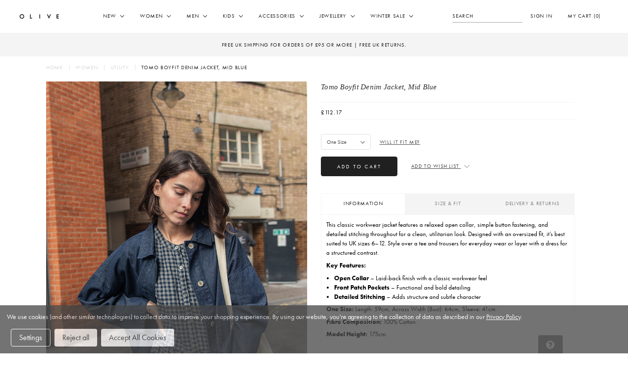

--- FILE ---
content_type: text/html; charset=UTF-8
request_url: https://www.oliveclothing.com/women/coats-jackets/p-oliveunique-20230417-025-mid-blue-tomo-boyfit-denim-jacket-mid-blue
body_size: 40664
content:
<!DOCTYPE html>
<html class="no-js" lang="en">
  <head>
    <title>Tomo Boyfit Denim Jacket, Mid Blue</title>
    <meta property="product:price:amount" content="112.17" /><meta property="product:price:currency" content="GBP" /><meta property="og:url" content="https://www.oliveclothing.com/women/coats-jackets/p-oliveunique-20230417-025-mid-blue-tomo-boyfit-denim-jacket-mid-blue" /><meta property="og:site_name" content="Olive" /><meta name="keywords" content="olive,unique,outerwear,jackets,tomo,boyfit,denim,jacket,cotton,mid,blue"><meta name="description" content="Tomo Boyfit Denim Jacket, Mid Blue, 100% Cotton"><link rel='canonical' href='https://www.oliveclothing.com/women/coats-jackets/p-oliveunique-20230417-025-mid-blue-tomo-boyfit-denim-jacket-mid-blue' /><meta name='platform' content='bigcommerce.stencil' /><meta property="og:type" content="product" />
<meta property="og:title" content="Tomo Boyfit Denim Jacket, Mid Blue" />
<meta property="og:description" content="Tomo Boyfit Denim Jacket, Mid Blue, 100% Cotton" />
<meta property="og:image" content="https://cdn11.bigcommerce.com/s-bbcd5/products/36343/images/188324/DSC_5497__82932.1689096564.510.680.jpg?c=2" />
<meta property="fb:admins" content="100002102367802" />
<meta property="pinterest:richpins" content="enabled" />   
    <link href="https://cdn11.bigcommerce.com/s-bbcd5/product_images/favicon.png?t=1655748470" rel="shortcut icon" />
    <meta
      name="viewport"
      content="width=device-width, initial-scale=1, maximum-scale=1 user-scalable=no"
    />
    <link data-stencil-stylesheet href="https://cdn11.bigcommerce.com/s-bbcd5/stencil/09608280-cd75-013b-2d45-1ee43d3d9657/e/e73e39f0-d204-013e-f8fe-3e73ab65dab6/css/theme-38383360-2bf6-013d-840d-12c0063685ed.css" rel="stylesheet"> <link href="https://fonts.googleapis.com/css?family=Montserrat:400%7COswald:300%7CKarla:400&display=swap" rel="stylesheet">
    <script>
      if (
        navigator.userAgent.indexOf('Speed Insights') == -1 &&
        navigator.userAgent.indexOf('Googlebot') == -1
      ) {
        (function(d) {
          var config = {
              kitId: 'xfd5myy',
              scriptTimeout: 3000,
              async: true
            },
            h = d.documentElement,
            t = setTimeout(function() {
              h.className =
                h.className.replace(/\bwf-loading\b/g, '') + ' wf-inactive';
            }, config.scriptTimeout),
            tk = d.createElement('script'),
            f = false,
            s = d.getElementsByTagName('script')[0],
            a;
          h.className += ' wf-loading';
          tk.src = 'https://use.typekit.net/' + config.kitId + '.js';
          tk.async = true;
          tk.onload = tk.onreadystatechange = function() {
            a = this.readyState;
            if (f || (a && a != 'complete' && a != 'loaded')) return;
            f = true;
            clearTimeout(t);
            try {
              Typekit.load(config);
            } catch (e) {}
          };
          s.parentNode.insertBefore(tk, s);
        })(document);
      }
    </script>
    <script src="https://cdn11.bigcommerce.com/s-bbcd5/stencil/09608280-cd75-013b-2d45-1ee43d3d9657/e/e73e39f0-d204-013e-f8fe-3e73ab65dab6/modernizr-custom.js" async></script>
    <script src="https://use.fontawesome.com/8c1e0aac10.js" async></script>
    <!-- Start Tracking Code for analytics_facebook -->

<script data-bc-cookie-consent="4" type="text/plain">
!function(f,b,e,v,n,t,s){if(f.fbq)return;n=f.fbq=function(){n.callMethod?n.callMethod.apply(n,arguments):n.queue.push(arguments)};if(!f._fbq)f._fbq=n;n.push=n;n.loaded=!0;n.version='2.0';n.queue=[];t=b.createElement(e);t.async=!0;t.src=v;s=b.getElementsByTagName(e)[0];s.parentNode.insertBefore(t,s)}(window,document,'script','https://connect.facebook.net/en_US/fbevents.js');

fbq('set', 'autoConfig', 'false', '303684993167290');
fbq('dataProcessingOptions', []);
fbq('init', '303684993167290', {"external_id":"df0cff4e-8e6c-4141-9707-ed6b714a0559"});
fbq('set', 'agent', 'bigcommerce', '303684993167290');

function trackEvents() {
    var pathName = window.location.pathname;

    fbq('track', 'PageView', {}, "");

    // Search events start -- only fire if the shopper lands on the /search.php page
    if (pathName.indexOf('/search.php') === 0 && getUrlParameter('search_query')) {
        fbq('track', 'Search', {
            content_type: 'product_group',
            content_ids: [],
            search_string: getUrlParameter('search_query')
        });
    }
    // Search events end

    // Wishlist events start -- only fire if the shopper attempts to add an item to their wishlist
    if (pathName.indexOf('/wishlist.php') === 0 && getUrlParameter('added_product_id')) {
        fbq('track', 'AddToWishlist', {
            content_type: 'product_group',
            content_ids: []
        });
    }
    // Wishlist events end

    // Lead events start -- only fire if the shopper subscribes to newsletter
    if (pathName.indexOf('/subscribe.php') === 0 && getUrlParameter('result') === 'success') {
        fbq('track', 'Lead', {});
    }
    // Lead events end

    // Registration events start -- only fire if the shopper registers an account
    if (pathName.indexOf('/login.php') === 0 && getUrlParameter('action') === 'account_created') {
        fbq('track', 'CompleteRegistration', {}, "");
    }
    // Registration events end

    

    function getUrlParameter(name) {
        var cleanName = name.replace(/[\[]/, '\[').replace(/[\]]/, '\]');
        var regex = new RegExp('[\?&]' + cleanName + '=([^&#]*)');
        var results = regex.exec(window.location.search);
        return results === null ? '' : decodeURIComponent(results[1].replace(/\+/g, ' '));
    }
}

if (window.addEventListener) {
    window.addEventListener("load", trackEvents, false)
}
</script>
<noscript><img height="1" width="1" style="display:none" alt="null" src="https://www.facebook.com/tr?id=303684993167290&ev=PageView&noscript=1&a=plbigcommerce1.2&eid="/></noscript>

<!-- End Tracking Code for analytics_facebook -->

<!-- Start Tracking Code for analytics_googleanalytics4 -->

<script data-cfasync="false" src="https://cdn11.bigcommerce.com/shared/js/google_analytics4_bodl_subscribers-358423becf5d870b8b603a81de597c10f6bc7699.js" integrity="sha256-gtOfJ3Avc1pEE/hx6SKj/96cca7JvfqllWA9FTQJyfI=" crossorigin="anonymous"></script>
<script data-cfasync="false">
  (function () {
    window.dataLayer = window.dataLayer || [];

    function gtag(){
        dataLayer.push(arguments);
    }

    function initGA4(event) {
         function setupGtag() {
            function configureGtag() {
                gtag('js', new Date());
                gtag('set', 'developer_id.dMjk3Nj', true);
                gtag('config', 'G-QWQ23GJ2E8');
            }

            var script = document.createElement('script');

            script.src = 'https://www.googletagmanager.com/gtag/js?id=G-QWQ23GJ2E8';
            script.async = true;
            script.onload = configureGtag;

            document.head.appendChild(script);
        }

        setupGtag();

        if (typeof subscribeOnBodlEvents === 'function') {
            subscribeOnBodlEvents('G-QWQ23GJ2E8', true);
        }

        window.removeEventListener(event.type, initGA4);
    }

    gtag('consent', 'default', {"ad_storage":"denied","ad_user_data":"denied","ad_personalization":"denied","analytics_storage":"denied","functionality_storage":"denied"})
            

    var eventName = document.readyState === 'complete' ? 'consentScriptsLoaded' : 'DOMContentLoaded';
    window.addEventListener(eventName, initGA4, false);
  })()
</script>

<!-- End Tracking Code for analytics_googleanalytics4 -->


<script type="text/javascript" src="https://checkout-sdk.bigcommerce.com/v1/loader.js" defer ></script>
<script>window.consentManagerStoreConfig = function () { return {"storeName":"Olive","privacyPolicyUrl":"https:\/\/www.oliveclothing.com\/privacy\/","writeKey":null,"improvedConsentManagerEnabled":true,"AlwaysIncludeScriptsWithConsentTag":true}; };</script>
<script type="text/javascript" src="https://cdn11.bigcommerce.com/shared/js/bodl-consent-32a446f5a681a22e8af09a4ab8f4e4b6deda6487.js" integrity="sha256-uitfaufFdsW9ELiQEkeOgsYedtr3BuhVvA4WaPhIZZY=" crossorigin="anonymous" defer></script>
<script type="text/javascript" src="https://cdn11.bigcommerce.com/shared/js/storefront/consent-manager-config-3013a89bb0485f417056882e3b5cf19e6588b7ba.js" defer></script>
<script type="text/javascript" src="https://cdn11.bigcommerce.com/shared/js/storefront/consent-manager-08633fe15aba542118c03f6d45457262fa9fac88.js" defer></script>
<script type="text/javascript">
var BCData = {"product_attributes":{"sku":"OLIVEUNIQUE-20230417-025-MIDBLUE","upc":null,"mpn":"OLIVEUNIQUE-20230417-025","gtin":null,"weight":null,"base":false,"image":null,"stock":null,"instock":true,"stock_message":null,"purchasable":true,"purchasing_message":null,"call_for_price_message":null,"price":{"without_tax":{"formatted":"\u00a3112.17","value":112.17,"currency":"GBP"},"tax_label":"Including Taxes"}}};
</script>
<!-- Twitter universal website tag code -->
<script>
!function(e,t,n,s,u,a){e.twq||(s=e.twq=function(){s.exe?s.exe.apply(s,arguments):s.queue.push(arguments);
},s.version='1.1',s.queue=[],u=t.createElement(n),u.async=!0,u.src='//static.ads-twitter.com/uwt.js',
a=t.getElementsByTagName(n)[0],a.parentNode.insertBefore(u,a))}(window,document,'script');
// Insert Twitter Pixel ID and Standard Event data below
twq('init','nx4cf');
twq('track','PageView');
</script>
<!-- End Twitter universal website tag code -->
<script>
    $(window).on("load", function() {
		if ($( "div.header-sw-banner p span:contains('New Zealand')" ).length > 0) {
		    $( "div.header-sw-banner p i").removeClass("fa-truck");
		    $( "div.header-sw-banner p i").addClass("fa-plane");
		}
	});
</script><script data-bc-cookie-consent="4" type="text/plain">
/*
    !function (w, d, t) {
        w.TiktokAnalyticsObject=t;var ttq=w[t]=w[t]||[];ttq.methods=["page","track","identify","instances","debug","on","off","once","ready","alias","group","enableCookie","disableCookie"],ttq.setAndDefer=function(t,e){t[e]=function(){t.push([e].concat(Array.prototype.slice.call(arguments,0)))}};for(var i=0;i<ttq.methods.length;i++)ttq.setAndDefer(ttq,ttq.methods[i]);ttq.instance=function(t){for(var e=ttq._i[t]||[],n=0;n<ttq.methods.length;n++)ttq.setAndDefer(e,ttq.methods[n]);return e},ttq.load=function(e,n){var i="https://analytics.tiktok.com/i18n/pixel/events.js";ttq._i=ttq._i||{},ttq._i[e]=[],ttq._i[e]._u=i,ttq._t=ttq._t||{},ttq._t[e]=+new Date,ttq._o=ttq._o||{},ttq._o[e]=n||{};var o=document.createElement("script");o.type="text/javascript",o.async=!0,o.src=i+"?sdkid="+e+"&lib="+t;var a=document.getElementsByTagName("script")[0];a.parentNode.insertBefore(o,a)};

        ttq.load('C48J9F28DUFBM37378SG');
        ttq.page();
    }(window, document, 'ttq');
*/
</script>
	<script data-bc-cookie-consent="4" type="text/plain">
/*
	// Custom Event Tracking
    ttq.instance('C48J9F28DUFBM37378SG').track('ViewContent');
*/
</script><script data-bc-cookie-consent="4" type="text/plain">

!function(e){if(!window.pintrk){window.pintrk=function()

{window.pintrk.queue.push(Array.prototype.slice.call(arguments))};var

n=window.pintrk;n.queue=[],n.version="3.0";var

t=document.createElement("script");t.async=!0,t.src=e;var

r=document.getElementsByTagName("script")[0];r.parentNode.insertBefore(t,r)}}

("https://s.pinimg.com/ct/core.js");



pintrk('load','2614156563000', { em: '%%GLOBAL_BillingEmail%%', });

pintrk('page');

</script><script
src="https://www.paypal.com/sdk/js?client-id=AeUwpgPkquH9hYHoyvMMhaw-grag2DEsM7j7Zvwwh5MNbnpXmysJ217TR2WCiGreQLeStjiSLxawj5SK&currency=GBP&components=messages"
data-namespace="PayPalSDK">
</script>
<!-- TikTok Pixel Code Start: Initialization Script & Page Event -->
<script>
!function (w, d, t) {
  w.TiktokAnalyticsObject=t;var ttq=w[t]=w[t]||[];ttq.methods=["page","track","identify","instances","debug","on","off","once","ready","alias","group","enableCookie","disableCookie"],ttq.setAndDefer=function(t,e){t[e]=function(){t.push([e].concat(Array.prototype.slice.call(arguments,0)))}};for(var i=0;i<ttq.methods.length;i++)ttq.setAndDefer(ttq,ttq.methods[i]);ttq.instance=function(t){for(var e=ttq._i[t]||[],n=0;n<ttq.methods.length;n++)ttq.setAndDefer(e,ttq.methods[n]);return e},ttq.load=function(e,n){var i="https://analytics.tiktok.com/i18n/pixel/events.js";ttq._i=ttq._i||{},ttq._i[e]=[],ttq._i[e]._u=i,ttq._t=ttq._t||{},ttq._t[e]=+new Date,ttq._o=ttq._o||{},ttq._o[e]=n||{},ttq._partner=ttq._partner||"BigCommerce";var o=document.createElement("script");o.type="text/javascript",o.async=!0,o.src=i+"?sdkid="+e+"&lib="+t;var a=document.getElementsByTagName("script")[0];a.parentNode.insertBefore(o,a)};

  ttq.load('CAOV2GRC77U7C6231DHG');
  ttq.page();
}(window, document, 'ttq');

if (typeof BODL === 'undefined') {
  // https://developer.bigcommerce.com/theme-objects/breadcrumbs
  
  // https://developer.bigcommerce.com/theme-objects/brand
  
  // https://developer.bigcommerce.com/theme-objects/category
  
  
  // https://developer.bigcommerce.com/theme-objects/product
  
  
  
  
  // https://developer.bigcommerce.com/theme-objects/products
  
  // https://developer.bigcommerce.com/theme-objects/product_results
  
  // https://developer.bigcommerce.com/theme-objects/order
  
  // https://developer.bigcommerce.com/theme-objects/wishlist
  
  // https://developer.bigcommerce.com/theme-objects/wishlist
  
  // https://developer.bigcommerce.com/theme-objects/cart
  // (Fetching selective cart data to prevent additional payment button object html from causing JS parse error)
  var BODL = JSON.parse("{\"breadcrumbs\":[{\"url\":\"https://www.oliveclothing.com/\",\"name\":\"Home\"},{\"url\":\"https://www.oliveclothing.com/women/\",\"name\":\"Women\"},{\"url\":\"https://www.oliveclothing.com/utility/\",\"name\":\"Utility\"},{\"url\":\"https://www.oliveclothing.com/women/coats-jackets/p-oliveunique-20230417-025-mid-blue-tomo-boyfit-denim-jacket-mid-blue\",\"name\":\"Tomo Boyfit Denim Jacket, Mid Blue\"}],\"productId\":36343,\"productTitle\":\"Tomo Boyfit Denim Jacket, Mid Blue\",\"productCurrency\":\"GBP\",\"productPrice\":112.17,\"products\":[]}");

  if (BODL.categoryName) {
    BODL.category = {
      name: BODL.categoryName,
      products: BODL.categoryProducts,
    }
  }

  if (BODL.productTitle) {
    BODL.product = {
      id: BODL.productId,
      title: BODL.productTitle,
      price: {
        without_tax: {
          currency: BODL.productCurrency,
          value: BODL.productPrice,
        },
      },
    }
  }
}

BODL.getCartItemContentId = (item) => {
  switch(item.type) {
    case 'GiftCertificate':
      return item.type;
      break;
    default:
      return item.product_id;
  }
}

BODL.getQueryParamValue = function (name) {
  var cleanName = name.replace(/[\[]/, '\[').replace(/[\]]/, '\]');
  var regex = new RegExp('[\?&]' + cleanName + '=([^&#]*)');
  var results = regex.exec(window.location.search);
  return results === null ? '' : decodeURIComponent(results[1].replace(/\+/g, ' '));
}

// Advanced Matching
if (BODL.customer && BODL.customer.id) {
  var customerObj = {
    email: BODL.customer.email,
  }

  if (BODL.customer.phone) {
    var phoneNumber = BODL.customer.phone;
    if (BODL.customer.phone.indexOf('+') === -1) {
      // No country code, so default to US code
      phoneNumber = `+1${phoneNumber}`;  
    }

    customerObj.phone = phoneNumber;
  }

  ttq.identify(BODL.customer.id, customerObj);
}
</script>
<!-- TikTok Pixel Code End: Initialization Script & Page Event -->

<!-- TikTok Pixel Code Start: View Product Content -->
<script>
if (BODL.product) {
  ttq.instance('CAOV2GRC77U7C6231DHG').track('ViewContent', {
    content_id: BODL.product.id,
    content_category: BODL.breadcrumbs[1] ? BODL.breadcrumbs[1].name : '',
    content_name: BODL.product.title,
    content_type: "product_group",
    currency: BODL.product.price.without_tax.currency,
    price: BODL.product.price.without_tax.value,
    value: BODL.product.price.without_tax.value,
  });
}
</script>
<!-- TikTok Pixel Code End: View Product Content -->

<!-- TikTok Pixel Code Start: View Category Content -->
<script>
if (BODL.category) {
  ttq.instance('CAOV2GRC77U7C6231DHG').track('ViewContent', {
    contents: BODL.category.products.map((p) => ({
      content_id: p.id,
      content_category: BODL.category.name,
      content_name: p.name,
      content_type: "product_group",
      currency: p.price.without_tax.currency,
      price: p.price.without_tax.value,
      value: p.price.without_tax.value,
    }))
  });
}
</script>
<!-- TikTok Pixel Code End: View Category Content -->

<!-- TikTok Pixel Code Start: Add to Wishlist -->
<script>
// This only sends one wishlist product: the one that was just added based on the 'added_product_id' param in the url
if (BODL.wishlist) {
  var addedWishlistItem = BODL.wishlist.items.filter((i) => i.product_id === parseInt(BODL.getQueryParamValue('added_product_id'))).map((p) => ({
    content_id: p.product_id,
    // Commenting out as category data doesn't exist on wishlist items
    // content_category: p.does_not_exist, 
    content_name: p.name,
    content_type: "product_group",
    currency: p.price.without_tax.currency,
    price: p.price.without_tax.value,
    value: p.price.without_tax.value,
  }));
  
  ttq.instance('CAOV2GRC77U7C6231DHG').track('AddToWishlist', addedWishlistItem[0]);
}
</script>
<!-- TikTok Pixel Code End: Add to Wishlist -->

<!-- TikTok Pixel Code Start: Subscribe to Newsletter -->
<script>
if (window.location.pathname.indexOf('/subscribe.php') === 0 && BODL.getQueryParamValue('result') === 'success') {
  ttq.instance('CAOV2GRC77U7C6231DHG').track('Subscribe');
}
</script>
<!-- TikTok Pixel Code End: Subscribe to Newsletter -->

<!-- TikTok Pixel Code Start: Search -->
<script>
if (BODL.search) {
  ttq.instance('CAOV2GRC77U7C6231DHG').track('Search', {
    query: BODL.getQueryParamValue('search_query'),
    contents: BODL.search.products.map((p) => ({
      content_id: p.id,
      // Products can be in multiple categories.
      // Commenting out as this might distort category reports if only the first one is used.
      // content_category: p.category[0], 
      content_name: p.name,
      content_type: "product_group",
      currency: p.price.without_tax.currency,
      price: p.price.without_tax.value,
      value: p.price.without_tax.value,
    }))
  });
}
</script>
<!-- TikTok Pixel Code End: Search -->

<!-- TikTok Pixel Code Start: Registration -->
<script>
if (window.location.pathname.indexOf('/login.php') === 0 && BODL.getQueryParamValue('action') === 'account_created') {
  ttq.instance('CAOV2GRC77U7C6231DHG').track('Registration');
}
</script>
<!-- TikTok Pixel Code End: Registration -->
<!-- Global site tag (gtag.js) - Google Ads: AW-10805762492 -->
<script data-bc-cookie-consent="3" type="text/plain" async src="https://www.googletagmanager.com/gtag/js?id=AW-10805762492"></script>
<script data-bc-cookie-consent="3" type="text/plain">
  window.dataLayer = window.dataLayer || [];
  function gtag(){dataLayer.push(arguments);}
  gtag('js', new Date());

  gtag('config', 'AW-10805762492');
  gtag('set', 'developer_id.dMjk3Nj', true);
</script>
<!-- GA4 Code Start: View Product Content -->
<script data-bc-cookie-consent="3" type="text/plain">
  gtag('event', 'view_item', {
    send_to: 'AW-10805762492',
    ecomm_pagetype: 'product',
    currency: 'GBP',
    items: [{
      id: 'OLIVEUNIQUE-20230417-025-MIDBLUE',
      name: 'Tomo Boyfit Denim Jacket, Mid Blue',
      quantity: 1,
      google_business_vertical: 'retail',
      currency: "GBP",
      price: 112.17,
    }],
    value: 112.17,
  });
</script>
<script data-bc-cookie-consent="4" type="text/plain">
window.dataLayer = window.dataLayer || [];
window.dataLayer.push({
  'userAgent': navigator.userAgent,
  'eventSourceUrl': window.location.href,
  'actionSource': 'website'
});
</script>

 <script data-cfasync="false" src="https://microapps.bigcommerce.com/bodl-events/1.9.4/index.js" integrity="sha256-Y0tDj1qsyiKBRibKllwV0ZJ1aFlGYaHHGl/oUFoXJ7Y=" nonce="" crossorigin="anonymous"></script>
 <script data-cfasync="false" nonce="">

 (function() {
    function decodeBase64(base64) {
       const text = atob(base64);
       const length = text.length;
       const bytes = new Uint8Array(length);
       for (let i = 0; i < length; i++) {
          bytes[i] = text.charCodeAt(i);
       }
       const decoder = new TextDecoder();
       return decoder.decode(bytes);
    }
    window.bodl = JSON.parse(decodeBase64("[base64]"));
 })()

 </script>

<script nonce="">
(function () {
    var xmlHttp = new XMLHttpRequest();

    xmlHttp.open('POST', 'https://bes.gcp.data.bigcommerce.com/nobot');
    xmlHttp.setRequestHeader('Content-Type', 'application/json');
    xmlHttp.send('{"store_id":"183310","timezone_offset":"0.0","timestamp":"2026-01-18T12:58:20.42119200Z","visit_id":"ef82117a-ab6e-4f43-97cc-38f8059245dd","channel_id":1}');
})();
</script>
   
     
     <!-- snippet location htmlhead -->  
  </head>
  <body class="page--product">
    <!-- snippet location header -->
    <div class="icons-svg-sprite"><svg xmlns="http://www.w3.org/2000/svg">
	<defs>
		<linearGradient
			id="bancontact-paint0_linear"
			x1="6.42722"
			y1="14.4555"
			x2="15.2057"
			y2="11.1949"
			gradientUnits="userSpaceOnUse"
		>
			<stop stop-color="#005AB9" />
			<stop offset="1" stop-color="#1E3764" />
		</linearGradient>
		<linearGradient
			id="bancontact-paint1_linear"
			x1="16.7265"
			y1="12.2401"
			x2="26.0475"
			y2="9.06004"
			gradientUnits="userSpaceOnUse"
		>
			<stop stop-color="#FBA900" />
			<stop offset="1" stop-color="#FFD800" />
		</linearGradient>
		<path
			id="stumbleupon-path-1"
			d="M0,0.0749333333 L31.9250667,0.0749333333 L31.9250667,31.984 L0,31.984"
		/>
	</defs>
	<symbol viewBox="0 0 24 24" id="icon-add">
		<path d="M19 13h-6v6h-2v-6H5v-2h6V5h2v6h6v2z" />
	</symbol>
	<symbol viewBox="0 0 36 36" id="icon-arrow-down">
		<path
			d="M16.5 6v18.26l-8.38-8.38-2.12 2.12 12 12 12-12-2.12-2.12-8.38 8.38v-18.26h-3z"
		/>
	</symbol>
	<symbol viewBox="0 0 32 24" id="icon-bancontact">
		<path
			d="M4.096 0.5H27.904C29.8862 0.5 31.5 2.12098 31.5 4.12903V19.871C31.5 21.879 29.8862 23.5 27.904 23.5H4.096C2.11376 23.5 0.5 21.879 0.5 19.871V4.12903C0.5 2.12098 2.11376 0.5 4.096 0.5Z"
			fill="white"
			stroke="#E6E6E6"
		/>
		<path
			d="M9 17C12.6164 17 14.1918 14.411 16 12H4V17H9Z"
			fill="url(#bancontact-paint0_linear)"
		/>
		<path
			d="M23 7C19.3836 7 17.8082 9.58904 16 12H28V7H23Z"
			fill="url(#bancontact-paint1_linear)"
		/>
	</symbol>
	<symbol viewBox="0 0 32 24" id="icon-belfius">
		<path
			d="m28 0h-24c-2.20914 0-4 1.79086-4 4v16c0 2.2091 1.79086 4 4 4h24c2.2091 0 4-1.7909 4-4v-16c0-2.20914-1.7909-4-4-4z"
			fill="#d50043"
		/>
		<path
			clip-rule="evenodd"
			d="m0 1.78118c0-.983718.789207-1.78118 1.78118-1.78118h6.93764c.98372 0 1.78118.789207 1.78118 1.78118v8.71882h-8.71882c-.983718 0-1.78118-.78921-1.78118-1.78118zm2.25 1.88111v.17542c0 .37307.29774.66229.66503.66229h4.66994c.37564 0 .66503-.29652.66503-.66229v-.17542c0-.37307-.29774-.66229-.66503-.66229h-4.66994c-.37564 0-.66503.29652-.66503.66229zm0 3v.17542c0 .37307.29774.66229.66503.66229h4.66994c.37564 0 .66503-.29652.66503-.66229v-.17542c0-.37307-.29774-.66229-.66503-.66229h-4.66994c-.37564 0-.66503.29652-.66503.66229z"
			fill="#fff"
			fill-rule="evenodd"
			transform="translate(10.75 6.75)"
		/>
	</symbol>
	<symbol viewBox="0 0 12 8" id="icon-chevron-down">
		<path
			d="M6 6.174l5.313-4.96.23-.214.457.427-.23.214-5.51 5.146L6.03 7 6 6.972 5.97 7l-.23-.214L.23 1.64 0 1.428.458 1l.23.214L6 6.174z"
			stroke-linecap="square"
			fill-rule="evenodd"
		/>
	</symbol>
	<symbol viewBox="0 0 24 24" id="icon-chevron-left-white">
		<path d="M15.41 7.41L14 6l-6 6 6 6 1.41-1.41L10.83 12z" />
	</symbol>
	<symbol viewBox="0 0 24 24" id="icon-chevron-left">
		<path d="M15.41 7.41L14 6l-6 6 6 6 1.41-1.41L10.83 12z" />
	</symbol>
	<symbol viewBox="0 0 24 24" id="icon-chevron-right-white">
		<path d="M10 6L8.59 7.41 13.17 12l-4.58 4.59L10 18l6-6z" />
	</symbol>
	<symbol viewBox="0 0 24 24" id="icon-chevron-right">
		<path d="M10 6L8.59 7.41 13.17 12l-4.58 4.59L10 18l6-6z" />
	</symbol>
	<symbol viewBox="0 0 24 24" id="icon-close">
		<path
			d="M19 6.41L17.59 5 12 10.59 6.41 5 5 6.41 10.59 12 5 17.59 6.41 19 12 13.41 17.59 19 19 17.59 13.41 12z"
		/>
	</symbol>
	<symbol viewBox="0 0 28 28" id="icon-envelope">
		<path
			d="M0 23.5v-12.406q0.688 0.766 1.578 1.359 5.656 3.844 7.766 5.391 0.891 0.656 1.445 1.023t1.477 0.75 1.719 0.383h0.031q0.797 0 1.719-0.383t1.477-0.75 1.445-1.023q2.656-1.922 7.781-5.391 0.891-0.609 1.563-1.359v12.406q0 1.031-0.734 1.766t-1.766 0.734h-23q-1.031 0-1.766-0.734t-0.734-1.766zM0 6.844q0-1.219 0.648-2.031t1.852-0.812h23q1.016 0 1.758 0.734t0.742 1.766q0 1.234-0.766 2.359t-1.906 1.922q-5.875 4.078-7.313 5.078-0.156 0.109-0.664 0.477t-0.844 0.594-0.812 0.508-0.898 0.422-0.781 0.141h-0.031q-0.359 0-0.781-0.141t-0.898-0.422-0.812-0.508-0.844-0.594-0.664-0.477q-1.422-1-4.094-2.852t-3.203-2.227q-0.969-0.656-1.828-1.805t-0.859-2.133z"
		/>
	</symbol>
	<symbol viewBox="0 0 32 32" id="icon-facebook">
		<path
			d="M2.428 0.41c-0.936 0-1.695 0.753-1.695 1.682v27.112c0 0.929 0.759 1.682 1.695 1.682h14.709v-11.802h-4.002v-4.599h4.002v-3.392c0-3.936 2.423-6.080 5.961-6.080 1.695 0 3.152 0.125 3.576 0.181v4.114l-2.454 0.001c-1.924 0-2.297 0.907-2.297 2.239v2.937h4.59l-0.598 4.599h-3.992v11.802h7.826c0.936 0 1.695-0.753 1.695-1.682v-27.112c0-0.929-0.759-1.682-1.695-1.682h-27.321z"
		/>
	</symbol>
	<symbol viewBox="0 0 32 24" id="icon-giropay">
		<path
			d="m28 0h-24c-2.20914 0-4 1.79086-4 4v16c0 2.2091 1.79086 4 4 4h24c2.2091 0 4-1.7909 4-4v-16c0-2.20914-1.7909-4-4-4z"
			fill="#0f4ca1"
		/>
		<g clip-rule="evenodd" fill="#fffffe" fill-rule="evenodd">
			<path
				d="m0 9.75h2.25v-3.71323c.43608.81356 1.3912 1.11493 2.19875 1.11493 1.98724 0 3.05125-1.67966 3.05125-3.70071 0-1.65306-1.01206-3.45099-2.85852-3.45099-1.05135 0-1.93008.43305-2.39148 1.39104v-1.39104h-2.25zm5.11575-6.24625c0 1.08944-.52578 1.83705-1.39707 1.83705-.76958 0-1.41126-.74761-1.41126-1.74539 0-1.02327.56464-1.78451 1.41126-1.78451.89704 0 1.39707.78695 1.39707 1.69285z"
				transform="translate(16.75 7.5)"
			/>
			<path
				d="m7.5.154884h-2.11918v1.213556h-.02545c-.49411-.826125-1.30023-1.36844-2.30085-1.36844-2.105459 0-3.05452 1.49758-3.05452 3.49941 0 1.98952 1.15684 3.38303 3.0158 3.38303.93578 0 1.71557-.36059 2.27407-1.14931h.02634v.36235c0 1.31718-.72757 1.94969-2.07957 1.94969-.97496 0-1.57285-.20636-2.287579-.55507l-.117277 1.83397c.546116.19294 1.469066.42593 2.586746.42593 2.72968 0 4.08147-.89146 4.08147-3.65452zm-5.08232 3.305586c0-.91654.45495-1.67842 1.3259-1.67842 1.05262 0 1.49474.83866 1.49474 1.588 0 1.03359-.66317 1.73079-1.49474 1.73079-.70189 0-1.3259-.59468-1.3259-1.64037z"
				transform="translate(7.75 7.5)"
			/>
		</g>
	</symbol>
	<symbol viewBox="0 0 20 28" id="icon-google">
		<path
			d="M1.734 21.156q0-1.266 0.695-2.344t1.852-1.797q2.047-1.281 6.312-1.563-0.5-0.641-0.742-1.148t-0.242-1.148q0-0.625 0.328-1.328-0.719 0.063-1.062 0.063-2.312 0-3.898-1.508t-1.586-3.82q0-1.281 0.562-2.484t1.547-2.047q1.188-1.031 2.844-1.531t3.406-0.5h6.516l-2.141 1.375h-2.063q1.172 0.984 1.766 2.078t0.594 2.5q0 1.125-0.383 2.023t-0.93 1.453-1.086 1.016-0.922 0.961-0.383 1.031q0 0.562 0.5 1.102t1.203 1.062 1.414 1.148 1.211 1.625 0.5 2.219q0 1.422-0.766 2.703-1.109 1.906-3.273 2.805t-4.664 0.898q-2.063 0-3.852-0.648t-2.695-2.148q-0.562-0.922-0.562-2.047zM4.641 20.438q0 0.875 0.367 1.594t0.953 1.18 1.359 0.781 1.563 0.453 1.586 0.133q0.906 0 1.742-0.203t1.547-0.609 1.141-1.141 0.43-1.703q0-0.391-0.109-0.766t-0.227-0.656-0.422-0.648-0.461-0.547-0.602-0.539-0.57-0.453-0.648-0.469-0.57-0.406q-0.25-0.031-0.766-0.031-0.828 0-1.633 0.109t-1.672 0.391-1.516 0.719-1.070 1.164-0.422 1.648zM6.297 4.906q0 0.719 0.156 1.523t0.492 1.609 0.812 1.445 1.172 1.047 1.508 0.406q0.578 0 1.211-0.258t1.023-0.68q0.828-0.875 0.828-2.484 0-0.922-0.266-1.961t-0.75-2.016-1.313-1.617-1.828-0.641q-0.656 0-1.289 0.305t-1.039 0.82q-0.719 0.922-0.719 2.5z"
		/>
	</symbol>
	<symbol viewBox="0 0 32 24" id="icon-ideal">
		<path
			d="M27.871 0H4.12903C1.84863 0 0 1.86872 0 4.17391V19.8261C0 22.1313 1.84863 24 4.12903 24H27.871C30.1514 24 32 22.1313 32 19.8261V4.17391C32 1.86872 30.1514 0 27.871 0Z"
			fill="#E664A5"
		/>
		<path
			d="M8.5 6.3871V17.6452C8.5 18.1936 8.95161 18.6129 9.46774 18.6129H16.2097C21.3065 18.6129 23.5 15.7742 23.5 12C23.5 8.22581 21.3065 5.3871 16.2097 5.3871H9.5C8.95161 5.41936 8.5 5.87097 8.5 6.3871Z"
			fill="white"
		/>
		<path
			d="M13.0162 8.19354V16.5161H16.6291C19.9195 16.5161 21.3388 14.6452 21.3388 12.0323C21.3388 9.51612 19.9195 7.58064 16.6291 7.58064H13.6291C13.3066 7.54838 13.0162 7.8387 13.0162 8.19354Z"
			fill="#CC0066"
		/>
		<path
			d="M16.2097 17.7419H10.371C9.8549 17.7419 9.43555 17.3226 9.43555 16.8065V7.25807C9.43555 6.74194 9.8549 6.32259 10.371 6.32259H16.2097C21.7581 6.32259 22.5968 9.90323 22.5968 12.0323C22.5968 15.7097 20.3388 17.7419 16.2097 17.7419ZM10.371 6.64517C10.0162 6.64517 9.75813 6.93549 9.75813 7.25807V16.8065C9.75813 17.1613 10.0485 17.4194 10.371 17.4194H16.2097C20.113 17.4194 22.2743 15.4839 22.2743 12C22.2743 7.32259 18.4678 6.61291 16.2097 6.61291L10.371 6.64517Z"
			fill="black"
		/>
		<path
			d="M14.3065 10.9032C14.4355 10.9032 14.5646 10.9355 14.6614 10.9677C14.7581 11 14.8549 11.0645 14.9517 11.1613C15.0162 11.2581 15.0807 11.3548 15.1452 11.4516C15.1775 11.5806 15.2097 11.7097 15.2097 11.871C15.2097 12.0323 15.1775 12.1613 15.1452 12.2581C15.113 12.3871 15.0484 12.4839 14.9839 12.5806C14.9194 12.6774 14.8226 12.7419 14.6936 12.8065C14.5968 12.871 14.4355 12.871 14.3065 12.871H13.4355V10.871L14.3065 10.9032ZM14.2743 12.5161C14.3388 12.5161 14.4033 12.5161 14.4678 12.4839C14.5323 12.4516 14.5646 12.4194 14.6291 12.3871C14.6614 12.3226 14.7259 12.2903 14.7259 12.1936C14.7581 12.129 14.7581 12.0323 14.7581 11.9032C14.7581 11.8065 14.7581 11.7097 14.7259 11.6452C14.6936 11.5806 14.6614 11.4839 14.6291 11.4516C14.5968 11.3871 14.5323 11.3548 14.4678 11.3226C14.4033 11.2903 14.3065 11.2903 14.2097 11.2903H13.8872V12.5484L14.2743 12.5161Z"
			fill="white"
		/>
		<path
			d="M16.9839 10.9032V11.2581H15.9194V11.7097H16.8871V12.0323H15.9194V12.5161H16.9839V12.871H15.4678V10.871L16.9839 10.9032Z"
			fill="white"
		/>
		<path
			d="M18.4677 10.9032L19.2097 12.9032H18.7581L18.5968 12.4516H17.8548L17.6936 12.9032H17.2419L17.9839 10.9032C18.0161 10.9032 18.4677 10.9032 18.4677 10.9032ZM18.5 12.1291L18.2419 11.3871L17.9839 12.1291H18.5Z"
			fill="white"
		/>
		<path
			d="M19.9193 10.9032V12.5161H20.887V12.871H19.4677V10.871C19.4999 10.9032 19.9193 10.9032 19.9193 10.9032Z"
			fill="white"
		/>
		<path
			d="M11.371 12.8065C11.8698 12.8065 12.2742 12.4021 12.2742 11.9032C12.2742 11.4044 11.8698 11 11.371 11C10.8722 11 10.4678 11.4044 10.4678 11.9032C10.4678 12.4021 10.8722 12.8065 11.371 12.8065Z"
			fill="black"
		/>
		<path
			d="M12.0807 16.5162C11.3065 16.5162 10.6936 15.9032 10.6936 15.1291V14.0323C10.6936 13.6452 11.0162 13.3226 11.4033 13.3226C11.7904 13.3226 12.113 13.6452 12.113 14.0323L12.0807 16.5162Z"
			fill="black"
		/>
	</symbol>
	<symbol viewBox="0 0 32 32" id="icon-instagram">
		<path
			d="M25.522709,13.5369502 C25.7256898,14.3248434 25.8455558,15.1480745 25.8455558,15.9992932 C25.8455558,21.4379334 21.4376507,25.8455558 15.9998586,25.8455558 C10.5623493,25.8455558 6.15416148,21.4379334 6.15416148,15.9992932 C6.15416148,15.1480745 6.27459295,14.3248434 6.4775737,13.5369502 L3.6915357,13.5369502 L3.6915357,27.0764447 C3.6915357,27.7552145 4.24280653,28.3062027 4.92355534,28.3062027 L27.0764447,28.3062027 C27.7571935,28.3062027 28.3084643,27.7552145 28.3084643,27.0764447 L28.3084643,13.5369502 L25.522709,13.5369502 Z M27.0764447,3.6915357 L23.384909,3.6915357 C22.7050083,3.6915357 22.1543028,4.24280653 22.1543028,4.92214183 L22.1543028,8.61509104 C22.1543028,9.29442633 22.7050083,9.84569717 23.384909,9.84569717 L27.0764447,9.84569717 C27.7571935,9.84569717 28.3084643,9.29442633 28.3084643,8.61509104 L28.3084643,4.92214183 C28.3084643,4.24280653 27.7571935,3.6915357 27.0764447,3.6915357 Z M9.84597988,15.9992932 C9.84597988,19.3976659 12.6009206,22.1537374 15.9998586,22.1537374 C19.3987967,22.1537374 22.1543028,19.3976659 22.1543028,15.9992932 C22.1543028,12.6003551 19.3987967,9.84569717 15.9998586,9.84569717 C12.6009206,9.84569717 9.84597988,12.6003551 9.84597988,15.9992932 Z M3.6915357,31.9997173 C1.65296441,31.9997173 0,30.3461875 0,28.3062027 L0,3.6915357 C0,1.6526817 1.65296441,0 3.6915357,0 L28.3084643,0 C30.3473183,0 32,1.6526817 32,3.6915357 L32,28.3062027 C32,30.3461875 30.3473183,31.9997173 28.3084643,31.9997173 L3.6915357,31.9997173 Z"
			id="instagram-Imported-Layers"
			sketch:type="MSShapeGroup"
		/>
	</symbol>
	<symbol viewBox="0 0 62 40" id="icon-kbc">
		<g fill="none" fill-rule="evenodd">
			<rect
				fill="#fff"
				height="17"
				rx="3"
				stroke="#000"
				stroke-opacity=".1"
				width="23"
				x="19.5"
				y="11.5"
			/>
			<g transform="translate(24.813 14.938)">
				<path
					d="m6.24697843 4.25509713c1.17784727 0 2.13259595-.94380152 2.13259595-2.10801436 0-1.16412669-.95474868-2.10797128-2.13259595-2.10797128-1.17780369 0-2.13255237.94384459-2.13255237 2.10797128 0 1.16421284.95474868 2.10801436 2.13255237 2.10801436"
					fill="#019acc"
				/>
				<path
					d="m5.77786136 4.72344426c-.71321831 0-1.32743662-.27399578-1.71803346-.57857433-2.32828653.24151774-4.0598279.58382939-4.0598279.58382939v.89630068h12.375c0-1.25809291 0-1.88713936 0-1.88713936s-2.1396985-.01296537-4.55508935.11475c-.40623988.4353522-1.1227698.87083362-2.04204929.87083362z"
					fill="#019acc"
				/>
				<g fill="#003466">
					<path
						d="m1.467 9.563h-1.467v-3.375h1.467v1.518l.872-1.518h1.76l-1.289 1.744 1.216 1.631h-1.679l-.87-1.269z"
					/>
					<path
						d="m12.3516879 9.38332439c-.3462821.11261141-.8013684.17917561-1.2085669.17917561-1.45162232 0-2.51735383-.43953726-2.51735383-1.71785773 0-1.15521848 1.0329639-1.65714227 2.44502113-1.65714227.3924705 0 .8909564.04614004 1.2808996.17875784l-.0005228 1.11896559c-.2889824-.18646332-.5779648-.30269537-.9918302-.30269537-.5385739 0-1.0768428.28254972-1.0768428.69265761 0 .41117553.5358723.69275046 1.0768428.69275046.4072421 0 .7028478-.12013121.9918302-.2980071zm-6.54545991-1.76549658h.73077861c.2824463 0 .39308055-.12637241.39308055-.3201659 0-.22209013-.11163645-.33296676-.37268794-.33296676h-.75125836zm0 1.25852678h.76502773c.28671655 0 .38440933-.13113664.38440933-.32483389 0-.19379349-.09865141-.33301488-.38114128-.33301488h-.76838292zm-1.4672654-2.68885459h2.96603477c.77047447 0 1.02298547.33089745 1.02298547.84605993 0 .57666436-.46658978.82724363-.94590316.85549214v.00952846c.49212412.04258934.97152464.10394685.97152464.78460618 0 .44442087-.252511.87931329-1.09998063.87931329h-2.91466109z"
					/>
				</g>
			</g>
		</g>
	</symbol>
	<symbol viewBox="0 0 24 24" id="icon-keyboard-arrow-down">
		<path d="M7.41 7.84L12 12.42l4.59-4.58L18 9.25l-6 6-6-6z" />
	</symbol>
	<symbol viewBox="0 0 24 24" id="icon-keyboard-arrow-up">
		<path d="M7.41 15.41L12 10.83l4.59 4.58L18 14l-6-6-6 6z" />
	</symbol>
	<symbol viewBox="0 0 32 32" id="icon-linkedin">
		<path
			d="M27.2684444,27.2675556 L22.5226667,27.2675556 L22.5226667,19.8408889 C22.5226667,18.0702222 22.4924444,15.792 20.0568889,15.792 C17.5866667,15.792 17.2097778,17.7217778 17.2097778,19.7146667 L17.2097778,27.2675556 L12.4693333,27.2675556 L12.4693333,11.9964444 L17.0186667,11.9964444 L17.0186667,14.0844444 L17.0844444,14.0844444 C17.7173333,12.8835556 19.2657778,11.6177778 21.5742222,11.6177778 C26.3804444,11.6177778 27.2684444,14.7795556 27.2684444,18.8924444 L27.2684444,27.2675556 L27.2684444,27.2675556 Z M7.11822222,9.91022222 C5.59377778,9.91022222 4.36444444,8.67733333 4.36444444,7.15733333 C4.36444444,5.63822222 5.59377778,4.40533333 7.11822222,4.40533333 C8.63644444,4.40533333 9.86844444,5.63822222 9.86844444,7.15733333 C9.86844444,8.67733333 8.63644444,9.91022222 7.11822222,9.91022222 L7.11822222,9.91022222 Z M4.74133333,11.9964444 L9.49244444,11.9964444 L9.49244444,27.2675556 L4.74133333,27.2675556 L4.74133333,11.9964444 Z M29.632,0 L2.36,0 C1.05777778,0 0,1.03288889 0,2.30755556 L0,29.6906667 C0,30.9653333 1.05777778,32 2.36,32 L29.632,32 C30.9368889,32 31.9991111,30.9653333 31.9991111,29.6906667 L31.9991111,2.30755556 C31.9991111,1.03288889 30.9368889,0 29.632,0 L29.632,0 Z"
			id="linkedin-Fill-4"
		/>
	</symbol>
	<symbol viewBox="0 0 70 32" id="icon-logo-american-express">
		<path
			d="M69.102 17.219l0.399 9.094c-0.688 0.313-3.285 1.688-4.26 1.688h-4.788v-0.656c-0.546 0.438-1.549 0.656-2.467 0.656h-15.053v-2.466c0-0.344-0.057-0.344-0.345-0.344h-0.257v2.81h-4.961v-2.924c-0.832 0.402-1.749 0.402-2.581 0.402h-0.544v2.523h-6.050l-1.434-1.656-1.577 1.656h-9.72v-10.781h9.892l1.405 1.663 1.548-1.663h6.652c0.775 0 2.037 0.115 2.581 0.66v-0.66h5.936c0.602 0 1.749 0.115 2.523 0.66v-0.66h8.946v0.66c0.516-0.43 1.433-0.66 2.265-0.66h4.988v0.66c0.546-0.372 1.32-0.66 2.323-0.66h4.578zM34.905 23.871c1.577 0 3.183-0.43 3.183-2.581 0-2.093-1.635-2.523-3.069-2.523h-5.878l-2.38 2.523-2.236-2.523h-7.427v7.67h7.312l2.351-2.509 2.266 2.509h3.556v-2.566h2.322zM46.001 23.556c-0.172-0.23-0.487-0.516-0.946-0.66 0.516-0.172 1.318-0.832 1.318-2.036 0-0.889-0.315-1.377-0.917-1.721-0.602-0.315-1.319-0.372-2.266-0.372h-4.215v7.67h1.864v-2.796h1.978c0.66 0 1.032 0.058 1.319 0.344 0.316 0.373 0.316 1.032 0.316 1.548v0.903h1.836v-1.477c0-0.688-0.058-1.032-0.288-1.405zM53.571 20.373v-1.605h-6.136v7.67h6.136v-1.563h-4.33v-1.549h4.244v-1.548h-4.244v-1.405h4.33zM58.245 26.438c1.864 0 2.926-0.759 2.926-2.393 0-0.774-0.23-1.262-0.545-1.664-0.459-0.372-1.119-0.602-2.151-0.602h-1.004c-0.258 0-0.487-0.057-0.717-0.115-0.201-0.086-0.373-0.258-0.373-0.545 0-0.258 0.058-0.43 0.287-0.602 0.143-0.115 0.373-0.115 0.717-0.115h3.383v-1.634h-3.671c-1.978 0-2.638 1.204-2.638 2.294 0 2.438 2.151 2.322 3.842 2.38 0.344 0 0.544 0.058 0.66 0.173 0.115 0.086 0.23 0.315 0.23 0.544 0 0.201-0.115 0.373-0.23 0.488-0.173 0.115-0.373 0.172-0.717 0.172h-3.555v1.62h3.555zM65.442 26.439c1.864 0 2.924-0.76 2.924-2.394 0-0.774-0.229-1.262-0.544-1.664-0.459-0.372-1.119-0.602-2.151-0.602h-1.003c-0.258 0-0.488-0.057-0.718-0.115-0.201-0.086-0.373-0.258-0.373-0.545 0-0.258 0.115-0.43 0.287-0.602 0.144-0.115 0.373-0.115 0.717-0.115h3.383v-1.634h-3.671c-1.921 0-2.638 1.204-2.638 2.294 0 2.438 2.151 2.322 3.842 2.38 0.344 0 0.544 0.058 0.66 0.174 0.115 0.086 0.229 0.315 0.229 0.544 0 0.201-0.114 0.373-0.229 0.488s-0.373 0.172-0.717 0.172h-3.556v1.62h3.556zM43.966 20.518c0.23 0.115 0.373 0.344 0.373 0.659 0 0.344-0.143 0.602-0.373 0.774-0.287 0.115-0.545 0.115-0.889 0.115l-2.237 0.058v-1.749h2.237c0.344 0 0.659 0 0.889 0.143zM36.108 8.646c-0.287 0.172-0.544 0.172-0.918 0.172h-2.265v-1.692h2.265c0.316 0 0.688 0 0.918 0.114 0.23 0.144 0.344 0.374 0.344 0.718 0 0.315-0.114 0.602-0.344 0.689zM50.789 6.839l1.262 3.039h-2.523zM30.775 25.792l-2.838-3.183 2.838-3.011v6.193zM35.019 20.373c0.66 0 1.090 0.258 1.090 0.918s-0.43 1.032-1.090 1.032h-2.437v-1.95h2.437zM5.773 9.878l1.291-3.039 1.262 3.039h-2.552zM18.905 20.372l4.616 0 2.036 2.237-2.093 2.265h-4.559v-1.549h4.071v-1.548h-4.071v-1.405zM19.077 13.376l-0.545 1.377h-3.24l-0.546-1.319v1.319h-6.222l-0.66-1.749h-1.577l-0.717 1.749h-5.572l2.389-5.649 2.237-5.104h4.789l0.659 1.262v-1.262h5.591l1.262 2.724 1.233-2.724h17.835c0.832 0 1.548 0.143 2.093 0.602v-0.602h4.903v0.602c0.803-0.459 1.864-0.602 3.068-0.602h7.082l0.66 1.262v-1.262h5.218l0.775 1.262v-1.262h5.103v10.753h-5.161l-1.003-1.635v1.635h-6.423l-0.717-1.749h-1.577l-0.717 1.749h-3.355c-1.318 0-2.294-0.316-2.954-0.659v0.659h-7.971v-2.466c0-0.344-0.057-0.402-0.286-0.402h-0.258v2.867h-15.398v-1.377zM43.363 6.409c-0.832 0.831-0.975 1.864-1.004 3.011 0 1.377 0.344 2.266 0.947 2.925 0.659 0.66 1.806 0.86 2.695 0.86h2.151l0.716-1.692h3.843l0.717 1.692h3.727v-5.763l3.47 5.763h2.638v-7.684h-1.892v5.333l-3.24-5.333h-2.839v7.254l-3.096-7.254h-2.724l-2.638 6.050h-0.832c-0.487 0-1.003-0.115-1.262-0.373-0.344-0.402-0.488-1.004-0.488-1.836 0-0.803 0.144-1.405 0.488-1.748 0.373-0.316 0.774-0.431 1.434-0.431h1.749v-1.663h-1.749c-1.262 0-2.265 0.286-2.81 0.889zM39.579 5.52v7.684h1.863v-7.684h-1.863zM31.12 5.52l-0 7.685h1.806v-2.781h1.979c0.66 0 1.090 0.057 1.376 0.315 0.316 0.401 0.258 1.061 0.258 1.491v0.975h1.892v-1.519c0-0.66-0.057-1.004-0.344-1.377-0.172-0.229-0.487-0.488-0.889-0.659 0.516-0.23 1.319-0.832 1.319-2.036 0-0.889-0.373-1.377-0.976-1.75-0.602-0.344-1.262-0.344-2.208-0.344h-4.215zM23.636 5.521v7.685h6.165v-1.577h-4.301v-1.549h4.244v-1.577h-4.244v-1.377h4.301v-1.606h-6.165zM16.124 13.205h1.577l2.695-6.021v6.021h1.864v-7.684h-3.011l-2.265 5.219-2.409-5.219h-2.953v7.254l-3.154-7.254h-2.724l-3.297 7.684h1.978l0.688-1.692h3.871l0.688 1.692h3.756v-6.021z"
		/>
	</symbol>
	<symbol viewBox="0 0 95 32" id="icon-logo-discover">
		<path
			d="M50.431 8.059c4.546 0 8.092 3.49 8.092 7.936 0 4.471-3.571 7.961-8.093 7.961-4.638 0-8.115-3.444-8.115-8.051 0-4.334 3.635-7.845 8.115-7.845zM4.362 8.345c4.811 0 8.168 3.133 8.168 7.64 0 2.247-1.028 4.422-2.761 5.864-1.461 1.214-3.126 1.761-5.429 1.761h-4.339v-15.265h4.362zM7.832 19.81c1.027-0.912 1.639-2.379 1.639-3.847 0-1.464-0.612-2.882-1.639-3.798-0.984-0.892-2.146-1.235-4.065-1.235h-0.797v10.096h0.797c1.919 0 3.127-0.367 4.065-1.216zM13.9 23.611v-15.265h2.965v15.265h-2.965zM24.123 14.201c3.378 1.238 4.379 2.338 4.379 4.764 0 2.952-2.166 5.015-5.247 5.015-2.261 0-3.904-0.896-5.271-2.907l1.914-1.856c0.685 1.328 1.825 2.036 3.24 2.036 1.325 0 2.308-0.915 2.308-2.152 0-0.641-0.298-1.189-0.891-1.578-0.297-0.187-0.889-0.46-2.054-0.87-2.784-1.010-3.742-2.085-3.742-4.192 0-2.493 2.055-4.371 4.745-4.371 1.667 0 3.196 0.571 4.473 1.696l-1.549 2.033c-0.778-0.867-1.508-1.233-2.398-1.233-1.28 0-2.213 0.732-2.213 1.694 0 0.821 0.525 1.258 2.307 1.921zM29.438 15.986c0-4.436 3.605-7.985 8.101-7.985 1.278 0 2.352 0.273 3.653 0.935v3.504c-1.233-1.213-2.308-1.717-3.72-1.717-2.787 0-4.976 2.313-4.976 5.241 0 3.092 2.123 5.267 5.112 5.267 1.347 0 2.397-0.48 3.585-1.671v3.504c-1.347 0.638-2.443 0.892-3.72 0.892-4.519 0-8.034-3.478-8.034-7.97zM65.239 18.601l4.11-10.254h3.216l-6.573 15.655h-1.596l-6.46-15.655h3.24zM73.914 23.612v-15.265h8.418v2.585h-5.453v3.388h5.244v2.585h-5.244v4.123h5.453v2.584h-8.418zM94.081 12.852c0 2.336-1.23 3.87-3.469 4.329l4.794 6.43h-3.651l-4.105-6.135h-0.388v6.135h-2.969v-15.265h4.404c3.425 0 5.384 1.645 5.384 4.506zM88.125 15.372c1.9 0 2.903-0.827 2.903-2.359 0-1.486-1.004-2.266-2.856-2.266h-0.911v4.626h0.863z"
		/>
	</symbol>
	<symbol viewBox="0 0 54 32" id="icon-logo-mastercard">
		<path
			d="M48.366 15.193c0.6 0 0.9 0.437 0.9 1.282 0 1.281-0.546 2.209-1.337 2.209-0.6 0-0.9-0.436-0.9-1.31 0-1.281 0.573-2.182 1.337-2.182zM38.276 18.275c0-0.655 0.491-1.009 1.472-1.009 0.109 0 0.191 0.027 0.382 0.027-0.027 0.982-0.545 1.636-1.227 1.636-0.382 0-0.628-0.245-0.628-0.655zM26.278 15.848c0 0.082-0 0.192-0 0.327h-1.909c0.164-0.763 0.545-1.173 1.091-1.173 0.518 0 0.818 0.3 0.818 0.845zM38.060 0.002c8.838 0 16.003 7.165 16.003 16.002s-7.165 15.999-16.003 15.999c-3.834 0-7.324-1.344-10.080-3.594 2.102-2.031 3.707-4.567 4.568-7.44h-1.33c-0.833 2.553-2.297 4.807-4.199 6.627-1.892-1.816-3.342-4.078-4.172-6.62h-1.33c0.858 2.856 2.435 5.401 4.521 7.432-2.749 2.219-6.223 3.594-10.036 3.594-8.837 0-16.002-7.163-16.002-15.999s7.164-16.001 16.002-16.001c3.814 0 7.287 1.377 10.036 3.603-2.087 2.023-3.664 4.568-4.521 7.424h1.33c0.83-2.542 2.28-4.804 4.172-6.607 1.903 1.808 3.367 4.060 4.199 6.614h1.33c-0.861-2.872-2.466-5.413-4.568-7.443 2.757-2.249 6.246-3.592 10.080-3.592zM7.217 20.213h1.691l1.336-8.044h-2.672l-1.637 4.99-0.082-4.99h-2.454l-1.336 8.044h1.582l1.037-6.135 0.136 6.135h1.173l2.209-6.189zM14.47 19.477l0.054-0.408 0.382-2.318c0.109-0.736 0.136-0.982 0.136-1.309 0-1.254-0.791-1.909-2.263-1.909-0.627 0-1.2 0.082-2.045 0.327l-0.246 1.473 0.163-0.028 0.246-0.081c0.382-0.109 0.928-0.164 1.418-0.164 0.79 0 1.091 0.164 1.091 0.6 0 0.109 0 0.191-0.055 0.409-0.273-0.027-0.518-0.054-0.709-0.054-1.909 0-2.999 0.927-2.999 2.536 0 1.064 0.627 1.773 1.554 1.773 0.791 0 1.364-0.246 1.8-0.791l-0.027 0.682h1.418l0.027-0.164 0.027-0.246zM17.988 16.314c-0.736-0.327-0.819-0.409-0.819-0.709 0-0.355 0.3-0.519 0.845-0.519 0.328 0 0.791 0.028 1.227 0.082l0.246-1.5c-0.436-0.082-1.118-0.137-1.5-0.137-1.909 0-2.59 1.009-2.563 2.208 0 0.818 0.382 1.391 1.282 1.828 0.709 0.327 0.818 0.436 0.818 0.709 0 0.409-0.3 0.6-0.982 0.6-0.518 0-0.982-0.082-1.527-0.245l-0.246 1.5 0.082 0.027 0.3 0.054c0.109 0.027 0.246 0.055 0.464 0.055 0.382 0.054 0.709 0.054 0.928 0.054 1.8 0 2.645-0.682 2.645-2.181 0-0.9-0.354-1.418-1.2-1.828zM21.75 18.741c-0.409 0-0.573-0.136-0.573-0.464 0-0.082 0-0.164 0.027-0.273l0.463-2.726h0.873l0.218-1.609h-0.873l0.191-0.982h-1.691l-0.737 4.472-0.082 0.518-0.109 0.654c-0.027 0.191-0.055 0.409-0.055 0.573 0 0.954 0.491 1.445 1.364 1.445 0.382 0 0.764-0.055 1.227-0.218l0.218-1.445c-0.109 0.054-0.273 0.054-0.464 0.054zM25.732 18.851c-0.982 0-1.5-0.381-1.5-1.145 0-0.055 0-0.109 0.027-0.191h3.382c0.163-0.682 0.218-1.145 0.218-1.636 0-1.446-0.9-2.373-2.318-2.373-1.718 0-2.973 1.663-2.973 3.899 0 1.936 0.982 2.945 2.89 2.945 0.628 0 1.173-0.082 1.773-0.273l0.273-1.636c-0.6 0.3-1.145 0.409-1.773 0.409zM31.158 15.524h0.109c0.164-0.79 0.382-1.363 0.655-1.881l-0.055-0.027h-0.164c-0.573 0-0.9 0.273-1.418 1.064l0.164-1.009h-1.554l-1.064 6.544h1.718c0.627-4.008 0.791-4.69 1.609-4.69zM36.122 20.133l0.3-1.827c-0.545 0.273-1.036 0.409-1.445 0.409-1.009 0-1.609-0.737-1.609-1.963 0-1.773 0.9-3.027 2.182-3.027 0.491 0 0.928 0.136 1.528 0.436l0.3-1.745c-0.163-0.054-0.218-0.082-0.436-0.163l-0.682-0.164c-0.218-0.054-0.491-0.082-0.791-0.082-2.263 0-3.845 2.018-3.845 4.88 0 2.155 1.146 3.491 3 3.491 0.463 0 0.872-0.082 1.5-0.246zM41.521 19.069l0.355-2.318c0.136-0.736 0.136-0.982 0.136-1.309 0-1.254-0.763-1.909-2.236-1.909-0.627 0-1.2 0.082-2.045 0.327l-0.246 1.473 0.164-0.028 0.218-0.081c0.382-0.109 0.955-0.164 1.446-0.164 0.791 0 1.091 0.164 1.091 0.6 0 0.109-0.027 0.191-0.082 0.409-0.246-0.027-0.491-0.054-0.682-0.054-1.909 0-3 0.927-3 2.536 0 1.064 0.627 1.773 1.555 1.773 0.791 0 1.363-0.246 1.8-0.791l-0.028 0.682h1.418v-0.164l0.027-0.246 0.054-0.327zM43.648 20.214c0.627-4.008 0.791-4.69 1.608-4.69h0.109c0.164-0.79 0.382-1.363 0.655-1.881l-0.055-0.027h-0.164c-0.572 0-0.9 0.273-1.418 1.064l0.164-1.009h-1.554l-1.037 6.544h1.691zM48.829 20.214l1.608 0 1.309-8.044h-1.691l-0.382 2.291c-0.464-0.6-0.955-0.9-1.637-0.9-1.5 0-2.782 1.854-2.782 4.035 0 1.636 0.818 2.7 2.073 2.7 0.627 0 1.118-0.218 1.582-0.709zM11.306 18.279c0-0.655 0.492-1.009 1.447-1.009 0.136 0 0.218 0.027 0.382 0.027-0.027 0.982-0.518 1.636-1.228 1.636-0.382 0-0.6-0.245-0.6-0.655z"
		/>
	</symbol>
	<symbol viewBox="0 0 57 32" id="icon-logo-paypal">
		<path
			d="M47.11 10.477c2.211-0.037 4.633 0.618 4.072 3.276l-1.369 6.263h-3.159l0.211-0.947c-1.72 1.712-6.038 1.821-5.335-2.111 0.491-2.294 2.878-3.023 6.423-3.023 0.246-1.020-0.457-1.274-1.65-1.238s-2.633 0.437-3.089 0.655l0.281-2.293c0.913-0.182 2.106-0.583 3.615-0.583zM47.32 16.885c0.069-0.291 0.106-0.547 0.176-0.838h-0.773c-0.596 0-1.579 0.146-1.931 0.765-0.456 0.728 0.177 1.348 0.878 1.311 0.807-0.037 1.474-0.401 1.65-1.238zM53.883 8h3.242l-2.646 12.016h-3.209zM39.142 8.037c1.689 0 3.729 1.274 3.131 4.077-0.528 2.476-2.498 3.933-4.89 3.933h-2.428l-0.879 3.969h-3.412l2.603-11.979h5.874zM39.037 12.114c0.211-0.911-0.317-1.638-1.197-1.638h-1.689l-0.704 3.277h1.583c0.88 0 1.795-0.728 2.006-1.638zM16.346 10.476c2.184-0.037 4.611 0.618 4.056 3.276l-1.352 6.262h-3.155l0.208-0.947c-1.664 1.712-5.929 1.821-5.235-2.111 0.486-2.294 2.844-3.023 6.345-3.023 0.208-1.020-0.485-1.274-1.664-1.238s-2.601 0.437-3.017 0.655l0.277-2.293c0.867-0.182 2.046-0.583 3.537-0.583zM16.589 16.885c0.035-0.291 0.104-0.547 0.173-0.838h-0.797c-0.555 0-1.525 0.146-1.872 0.765-0.451 0.728 0.138 1.348 0.832 1.311 0.797-0.037 1.491-0.401 1.664-1.238zM28.528 10.648l3.255-0-7.496 13.351h-3.528l2.306-3.925-1.289-9.426h3.156l0.508 5.579zM8.499 8.036c1.728 0 3.738 1.274 3.139 4.077-0.529 2.476-2.504 3.933-4.867 3.933h-2.468l-0.847 3.969h-3.456l2.609-11.979h5.89zM8.393 12.114c0.247-0.911-0.317-1.638-1.164-1.638h-1.693l-0.741 3.277h1.623c0.882 0 1.763-0.728 1.975-1.638z"
		/>
	</symbol>
	<symbol viewBox="0 0 26 26" id="icon-logo-small">
		<path
			d="M17.647 12.125h-3.323c-.11 0-.197.087-.197.194v2.327c0 .107.087.193.197.193h3.323c.95 0 1.542-.524 1.542-1.357 0-.795-.594-1.358-1.543-1.358zm-2.62-2.423h3.233c2.51 0 3.988 1.57 3.988 3.296 0 1.35-.915 2.345-1.885 2.78-.155.07-.15.283.01.346 1.128.443 1.94 1.623 1.94 3 0 1.96-1.305 3.512-3.837 3.512h-6.96c-.11 0-.197-.087-.197-.194v-9.03L.237 24.49c-.51.508-.148 1.378.57 1.378h24.254c.446 0 .808-.362.808-.808V.81c0-.72-.87-1.08-1.38-.572L15.03 9.702zm-.703 7.562c-.11 0-.197.087-.197.194v2.56c0 .106.087.193.197.193h3.44c1.05 0 1.682-.542 1.682-1.472 0-.815-.593-1.474-1.68-1.474h-3.442z"
			fill="#FFF"
			fill-rule="evenodd"
		/>
	</symbol>
	<symbol viewBox="0 0 49 32" id="icon-logo-visa">
		<path
			d="M14.059 10.283l4.24-0-6.302 15.472-4.236 0.003-3.259-12.329c2.318 0.952 4.379 3.022 5.219 5.275l0.42 2.148zM17.416 25.771l2.503-15.501h4.001l-2.503 15.501h-4.002zM31.992 16.494c2.31 1.106 3.375 2.444 3.362 4.211-0.032 3.217-2.765 5.295-6.97 5.295-1.796-0.020-3.526-0.394-4.459-0.826l0.56-3.469 0.515 0.246c1.316 0.579 2.167 0.814 3.769 0.814 1.151 0 2.385-0.476 2.396-1.514 0.007-0.679-0.517-1.165-2.077-1.924-1.518-0.74-3.53-1.983-3.505-4.211 0.024-3.012 2.809-5.116 6.765-5.116 1.55 0 2.795 0.339 3.586 0.651l-0.542 3.36-0.359-0.178c-0.74-0.314-1.687-0.617-2.995-0.595-1.568 0-2.293 0.689-2.293 1.333-0.010 0.728 0.848 1.204 2.246 1.923zM46.199 10.285l3.239 15.49h-3.714s-0.368-1.782-0.488-2.322c-0.583 0-4.667-0.008-5.125-0.008-0.156 0.42-0.841 2.331-0.841 2.331h-4.205l5.944-14.205c0.419-1.011 1.138-1.285 2.097-1.285h3.093zM41.263 20.274c0.781 0 2.698 0 3.322 0-0.159-0.775-0.927-4.474-0.927-4.474l-0.27-1.337c-0.202 0.581-0.554 1.52-0.531 1.479 0 0-1.262 3.441-1.594 4.332zM9.723 18.702c-1.648-4.573-5.284-6.991-9.723-8.109l0.053-0.322h6.453c0.87 0.034 1.573 0.326 1.815 1.308z"
		/>
	</symbol>
	<symbol viewBox="0 0 32 24" id="icon-mastercard">
		<path
			d="M4.12903 0.5H27.871C29.8701 0.5 31.5 2.13976 31.5 4.17391V19.8261C31.5 21.8602 29.8701 23.5 27.871 23.5H4.12903C2.12986 23.5 0.5 21.8602 0.5 19.8261V4.17391C0.5 2.13976 2.12986 0.5 4.12903 0.5Z"
			fill="white"
			stroke="#E6E6E6"
		/>
		<path
			d="M5.16129 10.4348C8.01179 10.4348 10.3226 8.09888 10.3226 5.21739C10.3226 2.33591 8.01179 0 5.16129 0C2.31079 0 0 2.33591 0 5.21739C0 8.09888 2.31079 10.4348 5.16129 10.4348Z"
			transform="translate(7.74194 6.78259)"
			fill="#E7001A"
		/>
		<path
			d="M5.16129 10.4348C8.01179 10.4348 10.3226 8.09888 10.3226 5.21739C10.3226 2.33591 8.01179 0 5.16129 0C2.31079 0 0 2.33591 0 5.21739C0 8.09888 2.31079 10.4348 5.16129 10.4348Z"
			transform="translate(13.9355 6.78259)"
			fill="#F49B1C"
		/>
		<path
			opacity="0.3"
			fill-rule="evenodd"
			clip-rule="evenodd"
			d="M2.06452 0C3.31814 0.951867 4.12903 2.46735 4.12903 4.17429C4.12903 5.88124 3.31814 7.39672 2.06452 8.34859C0.810894 7.39672 0 5.88124 0 4.17429C0 2.46735 0.810894 0.951867 2.06452 0Z"
			transform="translate(13.9355 7.82568)"
			fill="#E7001A"
		/>
	</symbol>
	<symbol viewBox="0 -256 1792 1792" id="icon-minus">
		<metadata id="minus-metadata2999">
			<rdf:RDF>
				<cc:Work rdf:about="">
					<dc:format>image/svg+xml</dc:format>
					<dc:type rdf:resource="http://purl.org/dc/dcmitype/StillImage" />
				</cc:Work>
			</rdf:RDF>
		</metadata>
		<sodipodi:namedview
			pagecolor="#ffffff"
			bordercolor="#666666"
			borderopacity="1"
			objecttolerance="10"
			gridtolerance="10"
			guidetolerance="10"
			inkscape:pageopacity="0"
			inkscape:pageshadow="2"
			inkscape:window-width="640"
			inkscape:window-height="480"
			id="minus-namedview2995"
			showgrid="false"
			inkscape:zoom="0.13169643"
			inkscape:cx="896"
			inkscape:cy="896"
			inkscape:window-x="0"
			inkscape:window-y="25"
			inkscape:window-maximized="0"
			inkscape:current-layer="svg2989"
		/>
		<g transform="matrix(1,0,0,-1,129.08475,1277.8305)" id="minus-g2991">
			<path
				d="m 1216,576 v 128 q 0,26 -19,45 -19,19 -45,19 H 384 q -26,0 -45,-19 -19,-19 -19,-45 V 576 q 0,-26 19,-45 19,-19 45,-19 h 768 q 26,0 45,19 19,19 19,45 z m 320,64 Q 1536,431 1433,254.5 1330,78 1153.5,-25 977,-128 768,-128 559,-128 382.5,-25 206,78 103,254.5 0,431 0,640 0,849 103,1025.5 206,1202 382.5,1305 559,1408 768,1408 977,1408 1153.5,1305 1330,1202 1433,1025.5 1536,849 1536,640 z"
				id="minus-path2993"
				inkscape:connector-curvature="0"
				style="fill: currentColor"
			/>
		</g>
	</symbol>
	<symbol viewBox="0 0 432.316 50.254" id="icon-olive-logo-new">
		<path
			d="M50.254,25.127c0,13.877-11.25,25.127-25.127,25.127S0,39.004,0,25.127,11.25,0,25.127,0s25.127,11.25,25.127,25.127Zm-8.376,0c0-4.443-1.764-8.704-4.906-11.845-3.141-3.142-7.402-4.907-11.845-4.906-9.252,0-16.752,7.5-16.752,16.752,.002,9.251,7.501,16.751,16.752,16.751,9.252,0,16.751-7.5,16.752-16.751Z"
		/>
		<path d="M138.052,39.798v8.362h-25.085V2.097h8.362V39.798h16.723Z" />
		<path d="M217.489,48.16V2.097h8.362V48.16h-8.362Z" />
		<path
			d="M335.36,2.097h9.158l-9.158,20.569-7.974,17.918-3.364,7.576h-2.42l-3.363-7.576-7.973-17.918-9.159-20.569h9.159l4.348,9.766,6.989,15.717,1.217,2.714,1.204-2.714,6.989-15.717,4.348-9.766Z"
		/>
		<path
			d="M415.593,10.459v10.489h14.648v8.362h-14.648v10.489h16.723v8.362h-25.085V2.097h25.085V10.459h-16.723Z"
		/>
	</symbol>
	<symbol viewBox="0 0 546.07 56.57" id="icon-olive-logo">
		<path
			class="cls-1"
			d="M50.78,28.33A34.79,34.79,0,0,1,49,39.69a26.08,26.08,0,0,1-5.09,8.92,23.24,23.24,0,0,1-8,5.85,25.21,25.21,0,0,1-10.45,2.1,26.15,26.15,0,0,1-10.71-2.1,22.69,22.69,0,0,1-8-5.85,25.93,25.93,0,0,1-5-8.92A35.53,35.53,0,0,1,0,28.33,34.73,34.73,0,0,1,1.8,16.89,26.52,26.52,0,0,1,6.89,7.95a23,23,0,0,1,8-5.85A25.46,25.46,0,0,1,25.39,0,25.91,25.91,0,0,1,36,2.1a22.76,22.76,0,0,1,8,5.85,25.93,25.93,0,0,1,5,8.95A35.87,35.87,0,0,1,50.78,28.33Zm-6.6,0a29.82,29.82,0,0,0-1.44-9.7,20,20,0,0,0-4-7,16.64,16.64,0,0,0-6-4.26,18.89,18.89,0,0,0-7.4-1.45A18.9,18.9,0,0,0,18,7.36a16.63,16.63,0,0,0-6,4.26,20.06,20.06,0,0,0-4,7,29.83,29.83,0,0,0-1.44,9.7A29.24,29.24,0,0,0,8.06,38a20.31,20.31,0,0,0,4,7,16.4,16.4,0,0,0,6,4.24,19.2,19.2,0,0,0,7.44,1.43,18.8,18.8,0,0,0,7.35-1.43A16.5,16.5,0,0,0,38.76,45a20.06,20.06,0,0,0,4-7A29.62,29.62,0,0,0,44.18,28.33Z"
		/>
		<path class="cls-1" d="M153.11,1V49.56h26.61v6H146.47V1Z" />
		<path class="cls-1" d="M273.38,55.55V1H280V55.55Z" />
		<path
			class="cls-1"
			d="M395.73,47.07q3-8.93,6.36-18L412.56,1h6.64L398.52,55.55h-5.8L372,1h6.64l10.47,28q3.45,9.09,6.4,18Z"
		/>
		<path
			class="cls-1"
			d="M518.11,49.56h28v6h-34.6V1h33.09V7H518.11V24.62h23.52v6H518.11Z"
		/>
	</symbol>
	<symbol viewBox="0 0 34 32" id="icon-pinterest">
		<path
			d="M1.356 15.647c0 6.24 3.781 11.6 9.192 13.957-0.043-1.064-0.008-2.341 0.267-3.499 0.295-1.237 1.976-8.303 1.976-8.303s-0.491-0.973-0.491-2.411c0-2.258 1.319-3.945 2.962-3.945 1.397 0 2.071 1.041 2.071 2.288 0 1.393-0.895 3.477-1.356 5.408-0.385 1.616 0.817 2.935 2.424 2.935 2.909 0 4.869-3.708 4.869-8.101 0-3.34-2.267-5.839-6.39-5.839-4.658 0-7.56 3.447-7.56 7.297 0 1.328 0.394 2.264 1.012 2.989 0.284 0.333 0.324 0.467 0.221 0.849-0.074 0.28-0.243 0.955-0.313 1.223-0.102 0.386-0.417 0.524-0.769 0.381-2.145-0.869-3.145-3.201-3.145-5.822 0-4.329 3.679-9.519 10.975-9.519 5.863 0 9.721 4.21 9.721 8.729 0 5.978-3.349 10.443-8.285 10.443-1.658 0-3.217-0.889-3.751-1.899 0 0-0.892 3.511-1.080 4.189-0.325 1.175-0.963 2.349-1.546 3.264 1.381 0.405 2.84 0.625 4.352 0.625 8.48 0 15.355-6.822 15.355-15.238s-6.876-15.238-15.355-15.238c-8.48 0-15.356 6.822-15.356 15.238z"
		/>
	</symbol>
	<symbol viewBox="0 0 26 28" id="icon-print">
		<path
			d="M0 21.5v-6.5q0-1.234 0.883-2.117t2.117-0.883h1v-8.5q0-0.625 0.438-1.062t1.062-0.438h10.5q0.625 0 1.375 0.313t1.188 0.75l2.375 2.375q0.438 0.438 0.75 1.188t0.313 1.375v4h1q1.234 0 2.117 0.883t0.883 2.117v6.5q0 0.203-0.148 0.352t-0.352 0.148h-3.5v2.5q0 0.625-0.438 1.062t-1.062 0.438h-15q-0.625 0-1.062-0.438t-0.438-1.062v-2.5h-3.5q-0.203 0-0.352-0.148t-0.148-0.352zM6 24h14v-4h-14v4zM6 14h14v-6h-2.5q-0.625 0-1.062-0.438t-0.438-1.062v-2.5h-10v10zM22 15q0 0.406 0.297 0.703t0.703 0.297 0.703-0.297 0.297-0.703-0.297-0.703-0.703-0.297-0.703 0.297-0.297 0.703z"
		/>
	</symbol>
	<symbol viewBox="0 0 32 24" id="icon-przelewy24">
		<rect fill="#d13239" height="24" rx="4" width="32" />
		<g clip-rule="evenodd" fill-rule="evenodd">
			<path
				d="m11.446 7.7201c-.1272-.13466-.3105-.23939-.5125-.32168-.2132-.08229-.4488-.14214-.6807-.18328-.29178-.05237-.57606-.07481-.77804-.08229-.18703-.00748-.30672-.00748-.30672-.00748h-2.55848-1.9039l-1.70566 10.30123h1.59344l.6284-3.8153 3.08963.015s1.20443.0486 2.05723-.404c.8529-.4526 1.081-1.4812 1.081-1.4812s.0935-.3815.1721-.8453c.086-.5125.1721-1.12592.2169-1.45134.0187-.14214.03-.23191.03-.23191s.0224-.10473.0224-.26931c.0037-.22817-.0299-.5723-.2095-.90146-.0636-.11595-.1384-.22069-.2356-.32168zm-1.2269 1.81787c0 .0187-.1421.84533-.32915 1.82533-.07107.3741-.35908.5761-.68825.6471-.54611.116-1.13336.0935-1.13336.0935l-2.58093-.0074.56856-3.42258 2.33779.00748s.1571-.00374.37779 0c.25061.00374.58351.01496.85657.05237.23565.02992.42268.07855.48248.15336.0786.09725.1085.22443.1197.33664.015.16458-.0112.30298-.0112.3142z"
				fill="#fff"
			/>
			<path
				d="m12.9909 10.7349 1.6121.0037.0973-.6246s.172-1.12964.5573-1.34658c.1234-.07107.3217-.13466.5499-.17581.4226-.07481.9575-.08229 1.3952-.06733.6695.02245.9239.02993 1.6046.10848.6808.07855.5087.73687.5087.73687l-.1346.98377s-.0599.4414-.217.7144c-.1384.2431-.5199.4077-.7406.4788-.5311.172-2.349.6359-2.349.6359l-1.4289.4114s-.879.2544-1.369.7967c-.4937.5461-.6882 1.1633-.7556 1.485-.0673.3217-.4451 2.5473-.4451 2.5473l7.7129.0037.2581-1.5411-6.1007.0075.1084-.6284s.0711-.6471.3329-.8603c.0823-.0673.1235-.1571.6097-.3292.2918-.1047 1.2868-.3703 1.2868-.3703l2.3003-.6284s1.2568-.3216 1.7506-1.0099c.4937-.6845.6845-1.9974.6845-1.9974s.1346-1.2755.0299-1.67573c-.101-.40023-.4788-.87901-.9388-1.08474-.4601-.20572-.9389-.32542-2.3266-.30672s-2.076.08229-2.7792.34413c-.7032.25809-1.1109.72939-1.369 1.39519-.2805.63214-.4451 1.99367-.4451 1.99367z"
				fill="#d4d4d4"
			/>
			<path
				d="m27.5113 13.6001 1.081-6.47846h-1.9151l-5.9623 6.40366-.2693 1.6234h5.2142l-.3815 2.2742 1.6009.0037.3778-2.2779 1.4774.0037.2656-1.5523zm-1.5934.0038-3.3702-.0038 4.1033-4.37257z"
				fill="#d4d4d4"
			/>
		</g>
	</symbol>
	<symbol viewBox="0 0 24 24" id="icon-remove">
		<path d="M19 13H5v-2h14v2z" />
	</symbol>
	<symbol viewBox="0 0 32 32" id="icon-rss">
		<path
			d="M-0.465347858,2.01048219 C-0.465347858,2.01048219 28.7009958,0.574406533 31,31.3201126 L25.1092027,31.3201126 C25.1092027,31.3201126 26.2597741,8.90749482 -0.465347858,6.89506416 L-0.465347858,2.01048219 L-0.465347858,2.01048219 Z M-0.465347858,12.2127144 C-0.465347858,12.2127144 16.6328276,11.6363594 19.9369779,31.3201126 L14.0472499,31.3201126 C14.0472499,31.3201126 13.3297467,19.6839434 -0.465347858,17.0940884 L-0.465347858,12.2127144 L-0.465347858,12.2127144 Z M2.73614917,25.0304648 C4.79776783,25.0304648 6.47229834,26.7007181 6.47229834,28.766614 C6.47229834,30.8282326 4.79776783,32.5016938 2.73614917,32.5016938 C0.6723919,32.5016938 -1,30.8293019 -1,28.766614 C-1,26.7017874 0.6723919,25.0304648 2.73614917,25.0304648 Z"
			id="rss-Shape"
		/>
	</symbol>
	<symbol viewBox="0 0 26 28" id="icon-star">
		<path
			d="M0 10.109q0-0.578 0.875-0.719l7.844-1.141 3.516-7.109q0.297-0.641 0.766-0.641t0.766 0.641l3.516 7.109 7.844 1.141q0.875 0.141 0.875 0.719 0 0.344-0.406 0.75l-5.672 5.531 1.344 7.812q0.016 0.109 0.016 0.313 0 0.328-0.164 0.555t-0.477 0.227q-0.297 0-0.625-0.187l-7.016-3.687-7.016 3.687q-0.344 0.187-0.625 0.187-0.328 0-0.492-0.227t-0.164-0.555q0-0.094 0.031-0.313l1.344-7.812-5.688-5.531q-0.391-0.422-0.391-0.75z"
		/>
	</symbol>
	<symbol viewBox="0 0 32 32" id="icon-stumbleupon">
		<mask id="stumbleupon-mask-2" sketch:name="Clip 2">
			<use xlink:href="#stumbleupon-path-1" />
		</mask>
		<path
			d="M31.9250667,16.0373333 C31.9250667,24.8533333 24.7784,32 15.9624,32 C7.14666667,32 0,24.8533333 0,16.0373333 C0,7.2216 7.14666667,0.0749333333 15.9624,0.0749333333 C24.7784,0.0749333333 31.9250667,7.2216 31.9250667,16.0373333 Z M21.9205547,16.3600826 L21.9205547,18.9857015 C21.9205547,19.5214765 21.494073,19.9558236 20.968,19.9558236 C20.441927,19.9558236 20.0154453,19.5214765 20.0154453,18.9857015 L20.0154453,16.4101275 L18.1823358,16.9675798 L16.9525547,16.3839008 L16.9525547,18.9383327 C16.9717372,21.1844666 18.7659562,23 20.976146,23 C23.1984234,23 25,21.1651979 25,18.9019364 L25,16.3600826 L21.9205547,16.3600826 Z M16.9525547,14.2429415 L18.1823358,14.8266205 L20.0154453,14.2691683 L20.0154453,12.9736203 C19.9505401,10.7684323 18.1810219,9 16,9 C13.8268613,9 12.0618102,10.7555866 11.9845547,12.9492669 L11.9845547,18.8684839 C11.9845547,19.404259 11.558073,19.8386061 11.032,19.8386061 C10.505927,19.8386061 10.0794453,19.404259 10.0794453,18.8684839 L10.0794453,16.3600826 L7,16.3600826 L7,18.9019364 C7,21.1651979 8.80131387,23 11.0235912,23 C13.2264234,23 15.0119708,21.1965095 15.0429781,18.9608128 L15.0474453,13.114656 C15.0474453,12.578881 15.473927,12.1445339 16,12.1445339 C16.526073,12.1445339 16.9525547,12.578881 16.9525547,13.114656 L16.9525547,14.2429415 Z"
			id="stumbleupon-Fill-1"
			sketch:type="MSShapeGroup"
			mask="url(#stumbleupon-mask-2)"
		/>
	</symbol>
	<symbol viewBox="0 0 32 32" id="icon-tumblr">
		<path
			d="M23.852762,25.5589268 C23.2579209,25.8427189 22.1195458,26.089634 21.2697728,26.1120809 C18.7092304,26.1810247 18.2121934,24.3131275 18.1897466,22.9566974 L18.1897466,12.9951133 L24.6159544,12.9951133 L24.6159544,8.15140729 L18.2137967,8.15140729 L18.2137967,0 L13.5256152,0 C13.4486546,0 13.3139736,0.0673405008 13.2963368,0.238898443 C13.0221648,2.73370367 11.8533261,7.11243957 7,8.86168924 L7,12.9951133 L10.2387574,12.9951133 L10.2387574,23.4521311 C10.2387574,27.0307977 12.8794671,32.1166089 19.8508122,31.9979613 C22.2013164,31.9578777 24.8131658,30.9718204 25.3919735,30.1236507 L23.852762,25.5589268"
		/>
	</symbol>
	<symbol viewBox="0 0 43 32" id="icon-twitter">
		<path
			d="M36.575 5.229c1.756-0.952 3.105-2.46 3.74-4.257-1.644 0.882-3.464 1.522-5.402 1.867-1.551-1.495-3.762-2.429-6.209-2.429-4.697 0-8.506 3.445-8.506 7.694 0 0.603 0.075 1.19 0.22 1.753-7.069-0.321-13.337-3.384-17.532-8.039-0.732 1.136-1.152 2.458-1.152 3.868 0 2.669 1.502 5.024 3.784 6.404-1.394-0.040-2.706-0.386-3.853-0.962-0.001 0.032-0.001 0.064-0.001 0.097 0 3.728 2.932 6.837 6.823 7.544-0.714 0.176-1.465 0.27-2.241 0.27-0.548 0-1.081-0.048-1.6-0.138 1.083 3.057 4.224 5.281 7.946 5.343-2.911 2.064-6.579 3.294-10.564 3.294-0.687 0-1.364-0.036-2.029-0.108 3.764 2.183 8.235 3.457 13.039 3.457 15.646 0 24.202-11.724 24.202-21.891 0-0.334-0.008-0.665-0.025-0.995 1.662-1.085 3.104-2.439 4.244-3.982-1.525 0.612-3.165 1.025-4.885 1.211z"
		/>
	</symbol>
	<symbol viewBox="0 0 32 24" id="icon-visa">
		<path
			d="m28 0h-24c-2.20914 0-4 1.79086-4 4v16c0 2.2091 1.79086 4 4 4h24c2.2091 0 4-1.7909 4-4v-16c0-2.20914-1.7909-4-4-4z"
			fill="#27337a"
		/>
		<path
			d="m9.30917 4.08183c-.01027-.83578.72153-1.30221 1.27293-1.5795.5664-.28455.7567-.46699.7545-.72141-.0043-.38944-.4518-.56128-.8707-.56798-.73081-.01171-1.15565.20365-1.49347.36656l-.26322-1.271521c.3389-.161243.96642-.30184175 1.61719-.307979 1.5275 0 2.5269.778315 2.5323 1.98512.0059 1.53152-2.0523 1.61633-2.0383 2.30091.0049.20755.1968.42905.6173.4854.2081.02846.7826.05022 1.434-.25943l.2556 1.23024c-.3502.13167-.8005.25776-1.361.25776-1.4377 0-2.44902-.78892-2.45713-1.91817zm6.27473 1.81216c-.2789 0-.514-.16793-.6189-.4257l-2.182-5.3779046h1.5264l.3038.8664676h1.8653l.1762-.8664676h1.3453l-1.174 5.8036046zm.2135-1.56779.4405-2.17928h-1.2064zm-8.33893 1.56779-1.20317-5.8036046h1.45451l1.20263 5.8036046zm-2.15176 0-1.51396-3.95015-.6124 3.35874c-.07189.37494-.35566.59141-.67077.59141h-2.4749874l-.0345926-.16849c.508078-.11382 1.08534-.29738 1.43505-.49377.21404-.11996.27512-.22485.34538-.50995l1.15993-4.6313946h1.53721l2.35661 5.8036046z"
			fill="#fff"
			transform="matrix(1 0 0 -1 7 15)"
		/>
	</symbol>
	<symbol viewBox="0 0 32 32" id="icon-youtube">
		<path
			d="M31.6634051,8.8527593 C31.6634051,8.8527593 31.3509198,6.64879843 30.3919217,5.67824658 C29.1757339,4.40441487 27.8125088,4.39809002 27.1873503,4.32353816 C22.7118278,4 15.9983092,4 15.9983092,4 L15.984407,4 C15.984407,4 9.27104501,4 4.79536595,4.32353816 C4.17017613,4.39809002 2.80745205,4.40441487 1.59082583,5.67824658 C0.631890411,6.64879843 0.319843444,8.8527593 0.319843444,8.8527593 C0.319843444,8.8527593 0,11.4409393 0,14.0290881 L0,16.4554834 C0,19.0436008 0.319843444,21.6317495 0.319843444,21.6317495 C0.319843444,21.6317495 0.631890411,23.8357417 1.59082583,24.8062935 C2.80745205,26.0801566 4.40557339,26.0398591 5.11736986,26.1733699 C7.67602348,26.4187241 15.9913894,26.4946536 15.9913894,26.4946536 C15.9913894,26.4946536 22.7118278,26.4845401 27.1873503,26.1610333 C27.8125088,26.0864501 29.1757339,26.0801566 30.3919217,24.8062935 C31.3509198,23.8357417 31.6634051,21.6317495 31.6634051,21.6317495 C31.6634051,21.6317495 31.9827789,19.0436008 31.9827789,16.4554834 L31.9827789,14.0290881 C31.9827789,11.4409393 31.6634051,8.8527593 31.6634051,8.8527593 Z M12.6895342,19.39582 L12.6880626,10.4095186 L21.3299413,14.9183249 L12.6895342,19.39582 Z"
			id="youtube-Imported-Layers"
		/>
	</symbol>
</svg>
</div>
    <!--<div class="cartTotal">0</div>
    <div class="cartEmpty">empty</div> -->
    <div class="currCurrency">GBP</div>

     <header
  class="header "
  role="banner"
>
  <div class="header-upper ">
    <a href="#" class="mobileMenu-toggle" data-mobile-menu-toggle="menu">
      <span class="mobileMenu-toggleIcon">Toggle menu</span>
    </a>
    <div class="header-logo">
      <a href="https://www.oliveclothing.com/">
	<!-- <span class="header-logo-text"></span> -->
	<i class="icon logo" aria-hidden="true"
		><svg><use xlink:href="#icon-olive-logo-new" /></svg
	></i>
</a>
    </div>
    <div class="navPages-container" id="menu" data-menu>
      <nav class="navPages">
    <div class="navPages-quickSearch">
        
    <!-- snippet location forms_search -->
    <form class="form" action="/search.php">
        <fieldset class="form-fieldset">
            <div class="form-field">
              <!-- <i class="fa fa-search" aria-hidden="true"></i> -->
                <label class="is-srOnly" for="search_query">Search</label>
                <input class="form-input" data-search-quick name="search_query" id="search_query" data-error-message="Search field cannot be empty." placeholder="Search" autocomplete="off">
            </div>
        </fieldset>
    </form>
    <section class="quickSearchResults" data-bind="html: results"></section>
    </div>
    <ul class="navPages-list navPages-list-depth-max">
            <li class="navPages-item New">
                <a
  class="navPages-action navPages-action-depth-max has-subMenu is-root"
  href="https://www.oliveclothing.com/new/"
  data-collapsible="navPages-57"
>
  New
  <i class="icon navPages-action-moreIcon" aria-hidden="true"
    ><svg><use xlink:href="#icon-chevron-down" /></svg
  ></i>
</a>
  <div
  class="navPage-subMenu navPage-subMenu-horizontal"
  id="navPages-57"
  aria-hidden="true"
  tabindex="-1"
>
  <ul class="navPage-subMenu-list">
    <li class="navPage-subMenu-item-parent">
      <a
        class="navPage-subMenu-action navPages-action navPages-action-depth-max"
        href="https://www.oliveclothing.com/new/"
        >All New</a
      >
    </li>
    <li class="navPage-subMenu-item-child">
      <a
        class="navPage-subMenu-action navPages-action"
        href="https://www.oliveclothing.com/new/women/"
        >Women</a
      >
    </li>
    <li class="navPage-subMenu-item-child">
      <a
        class="navPage-subMenu-action navPages-action"
        href="https://www.oliveclothing.com/new/men/"
        >Men</a
      >
    </li>
  </ul>
</div>
            </li>
            <li class="navPages-item Women">
                <a
  class="navPages-action navPages-action-depth-max has-subMenu is-root"
  href="https://www.oliveclothing.com/women/"
  data-collapsible="navPages-223"
>
  Women
  <i class="icon navPages-action-moreIcon" aria-hidden="true"
    ><svg><use xlink:href="#icon-chevron-down" /></svg
  ></i>
</a>
  <div
  class="navPage-subMenu navPage-subMenu-horizontal"
  id="navPages-223"
  aria-hidden="true"
  tabindex="-1"
>
  <ul class="navPage-subMenu-list">
    <li class="navPage-subMenu-item-parent">
      <a
        class="navPage-subMenu-action navPages-action navPages-action-depth-max"
        href="https://www.oliveclothing.com/women/"
        >All Women</a
      >
    </li>
    <li class="navPage-subMenu-item-child">
      <a
        class="navPage-subMenu-action navPages-action"
        href="https://www.oliveclothing.com/categories/women/featured.html"
        >Featured</a
      >
    </li>
    <li class="navPage-subMenu-item-child">
      <a
        class="navPage-subMenu-action navPages-action"
        href="https://www.oliveclothing.com/knitwear/"
        >Knitwear</a
      >
    </li>
    <li class="navPage-subMenu-item-child">
      <a
        class="navPage-subMenu-action navPages-action navPages-action-depth-max has-subMenu"
        href="https://www.oliveclothing.com/tops/"
        data-collapsible="navPages-14"
      >
        tops
        <i class="icon navPages-action-moreIcon" aria-hidden="true"
          ><svg><use xlink:href="#icon-chevron-down" /></svg
        ></i>
      </a>
      <div
  class="navPage-subMenu navPage-subMenu-horizontal"
  id="navPages-14"
  aria-hidden="true"
  tabindex="-1"
>
  <ul class="navPage-subMenu-list">
    <li class="navPage-subMenu-item-parent">
      <a
        class="navPage-subMenu-action navPages-action navPages-action-depth-max"
        href="https://www.oliveclothing.com/tops/"
        >tops</a
      >
    </li>
    <li class="navPage-subMenu-item-child">
      <a
        class="navPage-subMenu-action navPages-action"
        href="https://www.oliveclothing.com/basics/"
        >Basics</a
      >
    </li>
    <li class="navPage-subMenu-item-child">
      <a
        class="navPage-subMenu-action navPages-action"
        href="https://www.oliveclothing.com/blouses/"
        >Blouses</a
      >
    </li>
    <li class="navPage-subMenu-item-child">
      <a
        class="navPage-subMenu-action navPages-action"
        href="https://www.oliveclothing.com/sweatshirts-1/"
        >Sweatshirts</a
      >
    </li>
  </ul>
</div>
    </li>
    <li class="navPage-subMenu-item-child">
      <a
        class="navPage-subMenu-action navPages-action"
        href="https://www.oliveclothing.com/dresses/"
        >Dresses</a
      >
    </li>
    <li class="navPage-subMenu-item-child">
      <a
        class="navPage-subMenu-action navPages-action"
        href="https://www.oliveclothing.com/coats-jackets/"
        >Coats &amp; Jackets</a
      >
    </li>
    <li class="navPage-subMenu-item-child">
      <a
        class="navPage-subMenu-action navPages-action navPages-action-depth-max has-subMenu"
        href="https://www.oliveclothing.com/categories/women/skirts-shorts"
        data-collapsible="navPages-16"
      >
        Skirts &amp; Shorts
        <i class="icon navPages-action-moreIcon" aria-hidden="true"
          ><svg><use xlink:href="#icon-chevron-down" /></svg
        ></i>
      </a>
      <div
  class="navPage-subMenu navPage-subMenu-horizontal"
  id="navPages-16"
  aria-hidden="true"
  tabindex="-1"
>
  <ul class="navPage-subMenu-list">
    <li class="navPage-subMenu-item-parent">
      <a
        class="navPage-subMenu-action navPages-action navPages-action-depth-max"
        href="https://www.oliveclothing.com/categories/women/skirts-shorts"
        >Skirts &amp; Shorts</a
      >
    </li>
    <li class="navPage-subMenu-item-child">
      <a
        class="navPage-subMenu-action navPages-action"
        href="https://www.oliveclothing.com/categories/women/skirts-shorts/skirts"
        >skirts</a
      >
    </li>
    <li class="navPage-subMenu-item-child">
      <a
        class="navPage-subMenu-action navPages-action"
        href="https://www.oliveclothing.com/categories/women/skirts-shorts/shorts"
        >shorts</a
      >
    </li>
  </ul>
</div>
    </li>
    <li class="navPage-subMenu-item-child">
      <a
        class="navPage-subMenu-action navPages-action navPages-action-depth-max has-subMenu"
        href="https://www.oliveclothing.com/trousers/"
        data-collapsible="navPages-15"
      >
        Legwear
        <i class="icon navPages-action-moreIcon" aria-hidden="true"
          ><svg><use xlink:href="#icon-chevron-down" /></svg
        ></i>
      </a>
      <div
  class="navPage-subMenu navPage-subMenu-horizontal"
  id="navPages-15"
  aria-hidden="true"
  tabindex="-1"
>
  <ul class="navPage-subMenu-list">
    <li class="navPage-subMenu-item-parent">
      <a
        class="navPage-subMenu-action navPages-action navPages-action-depth-max"
        href="https://www.oliveclothing.com/trousers/"
        >Legwear</a
      >
    </li>
    <li class="navPage-subMenu-item-child">
      <a
        class="navPage-subMenu-action navPages-action"
        href="https://www.oliveclothing.com/categories/women/legwear/jeans"
        >Jeans</a
      >
    </li>
    <li class="navPage-subMenu-item-child">
      <a
        class="navPage-subMenu-action navPages-action"
        href="https://www.oliveclothing.com/categories/women/legwear/trousers"
        >Trousers</a
      >
    </li>
  </ul>
</div>
    </li>
    <li class="navPage-subMenu-item-child">
      <a
        class="navPage-subMenu-action navPages-action"
        href="https://www.oliveclothing.com/dungarees/"
        >Dungarees</a
      >
    </li>
    <li class="navPage-subMenu-item-child">
      <a
        class="navPage-subMenu-action navPages-action"
        href="https://www.oliveclothing.com/categories/women/gingham/"
        >Gingham</a
      >
    </li>
    <li class="navPage-subMenu-item-child">
      <a
        class="navPage-subMenu-action navPages-action"
        href="https://www.oliveclothing.com/utility/"
        >Utility</a
      >
    </li>
    <li class="navPage-subMenu-item-child">
      <a
        class="navPage-subMenu-action navPages-action"
        href="https://www.oliveclothing.com/categories/women/loungewear"
        >Loungewear</a
      >
    </li>
    <li class="navPage-subMenu-item-child">
      <a
        class="navPage-subMenu-action navPages-action"
        href="https://www.oliveclothing.com/embroidery/"
        >Embroidery</a
      >
    </li>
  </ul>
</div>
            </li>
            <li class="navPages-item Men">
                <a
  class="navPages-action navPages-action-depth-max has-subMenu is-root"
  href="https://www.oliveclothing.com/men/"
  data-collapsible="navPages-226"
>
  Men
  <i class="icon navPages-action-moreIcon" aria-hidden="true"
    ><svg><use xlink:href="#icon-chevron-down" /></svg
  ></i>
</a>
  <div
  class="navPage-subMenu navPage-subMenu-horizontal"
  id="navPages-226"
  aria-hidden="true"
  tabindex="-1"
>
  <ul class="navPage-subMenu-list">
    <li class="navPage-subMenu-item-parent">
      <a
        class="navPage-subMenu-action navPages-action navPages-action-depth-max"
        href="https://www.oliveclothing.com/men/"
        >All Men</a
      >
    </li>
    <li class="navPage-subMenu-item-child">
      <a
        class="navPage-subMenu-action navPages-action"
        href="https://www.oliveclothing.com/new-1/"
        >New</a
      >
    </li>
    <li class="navPage-subMenu-item-child">
      <a
        class="navPage-subMenu-action navPages-action"
        href="https://www.oliveclothing.com/men/featured/"
        >Featured</a
      >
    </li>
    <li class="navPage-subMenu-item-child">
      <a
        class="navPage-subMenu-action navPages-action"
        href="https://www.oliveclothing.com/tees/"
        >Tees</a
      >
    </li>
    <li class="navPage-subMenu-item-child">
      <a
        class="navPage-subMenu-action navPages-action navPages-action-depth-max has-subMenu"
        href="https://www.oliveclothing.com/legwear/"
        data-collapsible="navPages-269"
      >
        Legwear
        <i class="icon navPages-action-moreIcon" aria-hidden="true"
          ><svg><use xlink:href="#icon-chevron-down" /></svg
        ></i>
      </a>
      <div
  class="navPage-subMenu navPage-subMenu-horizontal"
  id="navPages-269"
  aria-hidden="true"
  tabindex="-1"
>
  <ul class="navPage-subMenu-list">
    <li class="navPage-subMenu-item-parent">
      <a
        class="navPage-subMenu-action navPages-action navPages-action-depth-max"
        href="https://www.oliveclothing.com/legwear/"
        >Legwear</a
      >
    </li>
    <li class="navPage-subMenu-item-child">
      <a
        class="navPage-subMenu-action navPages-action"
        href="https://www.oliveclothing.com/categories/men/legwear/trousers.html"
        >Trousers</a
      >
    </li>
    <li class="navPage-subMenu-item-child">
      <a
        class="navPage-subMenu-action navPages-action"
        href="https://www.oliveclothing.com/categories/men/legwear/jeans.html"
        >Jeans</a
      >
    </li>
    <li class="navPage-subMenu-item-child">
      <a
        class="navPage-subMenu-action navPages-action"
        href="https://www.oliveclothing.com/categories/men/legwear/shorts.html"
        >Shorts</a
      >
    </li>
  </ul>
</div>
    </li>
    <li class="navPage-subMenu-item-child">
      <a
        class="navPage-subMenu-action navPages-action"
        href="https://www.oliveclothing.com/shirts/"
        >Shirts</a
      >
    </li>
    <li class="navPage-subMenu-item-child">
      <a
        class="navPage-subMenu-action navPages-action navPages-action-depth-max has-subMenu"
        href="https://www.oliveclothing.com/knitwear-1/"
        data-collapsible="navPages-272"
      >
        Knitwear
        <i class="icon navPages-action-moreIcon" aria-hidden="true"
          ><svg><use xlink:href="#icon-chevron-down" /></svg
        ></i>
      </a>
      <div
  class="navPage-subMenu navPage-subMenu-horizontal"
  id="navPages-272"
  aria-hidden="true"
  tabindex="-1"
>
  <ul class="navPage-subMenu-list">
    <li class="navPage-subMenu-item-parent">
      <a
        class="navPage-subMenu-action navPages-action navPages-action-depth-max"
        href="https://www.oliveclothing.com/knitwear-1/"
        >Knitwear</a
      >
    </li>
    <li class="navPage-subMenu-item-child">
      <a
        class="navPage-subMenu-action navPages-action"
        href="https://www.oliveclothing.com/categories/men/knitwear/sweaters.html"
        >Sweaters</a
      >
    </li>
    <li class="navPage-subMenu-item-child">
      <a
        class="navPage-subMenu-action navPages-action"
        href="https://www.oliveclothing.com/categories/men/knitwear/cardigans.html"
        >Cardigans</a
      >
    </li>
  </ul>
</div>
    </li>
    <li class="navPage-subMenu-item-child">
      <a
        class="navPage-subMenu-action navPages-action"
        href="https://www.oliveclothing.com/sweatshirts/"
        >Sweatshirts</a
      >
    </li>
    <li class="navPage-subMenu-item-child">
      <a
        class="navPage-subMenu-action navPages-action"
        href="https://www.oliveclothing.com/outerwear/"
        >Outerwear</a
      >
    </li>
    <li class="navPage-subMenu-item-child">
      <a
        class="navPage-subMenu-action navPages-action navPages-action-depth-max has-subMenu"
        href="https://www.oliveclothing.com/men/accessories/"
        data-collapsible="navPages-273"
      >
        Accessories
        <i class="icon navPages-action-moreIcon" aria-hidden="true"
          ><svg><use xlink:href="#icon-chevron-down" /></svg
        ></i>
      </a>
      <div
  class="navPage-subMenu navPage-subMenu-horizontal"
  id="navPages-273"
  aria-hidden="true"
  tabindex="-1"
>
  <ul class="navPage-subMenu-list">
    <li class="navPage-subMenu-item-parent">
      <a
        class="navPage-subMenu-action navPages-action navPages-action-depth-max"
        href="https://www.oliveclothing.com/men/accessories/"
        >Accessories</a
      >
    </li>
    <li class="navPage-subMenu-item-child">
      <a
        class="navPage-subMenu-action navPages-action"
        href="https://www.oliveclothing.com/categories/men/accessories/socks.html"
        >Socks</a
      >
    </li>
    <li class="navPage-subMenu-item-child">
      <a
        class="navPage-subMenu-action navPages-action"
        href="https://www.oliveclothing.com/categories/men/accessories/belts.html"
        >Belts</a
      >
    </li>
    <li class="navPage-subMenu-item-child">
      <a
        class="navPage-subMenu-action navPages-action"
        href="https://www.oliveclothing.com/categories/men/accessories/bags.html"
        >Bags</a
      >
    </li>
    <li class="navPage-subMenu-item-child">
      <a
        class="navPage-subMenu-action navPages-action"
        href="https://www.oliveclothing.com/categories/men/accessories/hats.html"
        >Hats</a
      >
    </li>
    <li class="navPage-subMenu-item-child">
      <a
        class="navPage-subMenu-action navPages-action"
        href="https://www.oliveclothing.com/categories/men/accessories/scarves.html"
        >Scarves</a
      >
    </li>
    <li class="navPage-subMenu-item-child">
      <a
        class="navPage-subMenu-action navPages-action"
        href="https://www.oliveclothing.com/categories/men/accessories/gloves.html"
        >Gloves</a
      >
    </li>
    <li class="navPage-subMenu-item-child">
      <a
        class="navPage-subMenu-action navPages-action"
        href="https://www.oliveclothing.com/categories/men/accessories/eyewear.html"
        >Eyewear</a
      >
    </li>
    <li class="navPage-subMenu-item-child">
      <a
        class="navPage-subMenu-action navPages-action"
        href="https://www.oliveclothing.com/categories/men/accessories/carabiners.html"
        >Carabiners</a
      >
    </li>
    <li class="navPage-subMenu-item-child">
      <a
        class="navPage-subMenu-action navPages-action"
        href="https://www.oliveclothing.com/categories/men/accessories/ties.html"
        >Ties</a
      >
    </li>
  </ul>
</div>
    </li>
    <li class="navPage-subMenu-item-child">
      <a
        class="navPage-subMenu-action navPages-action"
        href="https://www.oliveclothing.com/footwear-1/"
        >Footwear</a
      >
    </li>
    <li class="navPage-subMenu-item-child">
      <a
        class="navPage-subMenu-action navPages-action navPages-action-depth-max has-subMenu"
        href="https://www.oliveclothing.com/categories/men/jewellery.html"
        data-collapsible="navPages-482"
      >
        Jewellery
        <i class="icon navPages-action-moreIcon" aria-hidden="true"
          ><svg><use xlink:href="#icon-chevron-down" /></svg
        ></i>
      </a>
      <div
  class="navPage-subMenu navPage-subMenu-horizontal"
  id="navPages-482"
  aria-hidden="true"
  tabindex="-1"
>
  <ul class="navPage-subMenu-list">
    <li class="navPage-subMenu-item-parent">
      <a
        class="navPage-subMenu-action navPages-action navPages-action-depth-max"
        href="https://www.oliveclothing.com/categories/men/jewellery.html"
        >Jewellery</a
      >
    </li>
    <li class="navPage-subMenu-item-child">
      <a
        class="navPage-subMenu-action navPages-action"
        href="https://www.oliveclothing.com/categories/men/jewellery/rings.html"
        >Rings</a
      >
    </li>
    <li class="navPage-subMenu-item-child">
      <a
        class="navPage-subMenu-action navPages-action"
        href="https://www.oliveclothing.com/categories/men/jewellery/bracelets.html"
        >Bracelets</a
      >
    </li>
    <li class="navPage-subMenu-item-child">
      <a
        class="navPage-subMenu-action navPages-action"
        href="https://www.oliveclothing.com/categories/men/jewellery/earrings.html"
        >Earrings</a
      >
    </li>
    <li class="navPage-subMenu-item-child">
      <a
        class="navPage-subMenu-action navPages-action"
        href="https://www.oliveclothing.com/categories/men/jewellery/necklaces.html"
        >Necklaces</a
      >
    </li>
  </ul>
</div>
    </li>
  </ul>
</div>
            </li>
            <li class="navPages-item Mini Olive">
                <a
  class="navPages-action navPages-action-depth-max has-subMenu is-root"
  href="https://www.oliveclothing.com/miniolive"
  data-collapsible="navPages-447"
>
  Kids
  <i class="icon navPages-action-moreIcon" aria-hidden="true"
    ><svg><use xlink:href="#icon-chevron-down" /></svg
  ></i>
</a>
  <div
  class="navPage-subMenu navPage-subMenu-horizontal"
  id="navPages-447"
  aria-hidden="true"
  tabindex="-1"
>
  <ul class="navPage-subMenu-list">
    <li class="navPage-subMenu-item-parent">
      <a
        class="navPage-subMenu-action navPages-action navPages-action-depth-max"
        href="https://www.oliveclothing.com/miniolive"
        >All Mini Olive</a
      >
    </li>
    <li class="navPage-subMenu-item-child">
      <a
        class="navPage-subMenu-action navPages-action"
        href="https://www.oliveclothing.com/categories/mini-olive/tops.html"
        >Tops</a
      >
    </li>
    <li class="navPage-subMenu-item-child">
      <a
        class="navPage-subMenu-action navPages-action"
        href="https://www.oliveclothing.com/categories/mini-olive/dresses.html"
        >Dresses</a
      >
    </li>
    <li class="navPage-subMenu-item-child">
      <a
        class="navPage-subMenu-action navPages-action"
        href="https://www.oliveclothing.com/categories/mini-olive/knitwear.html"
        >Knitwear</a
      >
    </li>
    <li class="navPage-subMenu-item-child">
      <a
        class="navPage-subMenu-action navPages-action"
        href="https://www.oliveclothing.com/categories/mini-olive/bottoms.html"
        >Bottoms</a
      >
    </li>
    <li class="navPage-subMenu-item-child">
      <a
        class="navPage-subMenu-action navPages-action"
        href="https://www.oliveclothing.com/categories/mini-olive/outerwear.html"
        >Outerwear</a
      >
    </li>
    <li class="navPage-subMenu-item-child">
      <a
        class="navPage-subMenu-action navPages-action"
        href="https://www.oliveclothing.com/categories/mini-olive/swimwear.html"
        >Swimwear</a
      >
    </li>
  </ul>
</div>
            </li>
            <li class="navPages-item Accessories">
                <a
  class="navPages-action navPages-action-depth-max has-subMenu is-root"
  href="https://www.oliveclothing.com/accessories-3/"
  data-collapsible="navPages-369"
>
  Accessories
  <i class="icon navPages-action-moreIcon" aria-hidden="true"
    ><svg><use xlink:href="#icon-chevron-down" /></svg
  ></i>
</a>
  <div
  class="navPage-subMenu navPage-subMenu-horizontal"
  id="navPages-369"
  aria-hidden="true"
  tabindex="-1"
>
  <ul class="navPage-subMenu-list">
    <li class="navPage-subMenu-item-parent">
      <a
        class="navPage-subMenu-action navPages-action navPages-action-depth-max"
        href="https://www.oliveclothing.com/accessories-3/"
        >All Accessories</a
      >
    </li>
    <li class="navPage-subMenu-item-child">
      <a
        class="navPage-subMenu-action navPages-action navPages-action-depth-max has-subMenu"
        href="https://www.oliveclothing.com/women-4/"
        data-collapsible="navPages-371"
      >
        Women
        <i class="icon navPages-action-moreIcon" aria-hidden="true"
          ><svg><use xlink:href="#icon-chevron-down" /></svg
        ></i>
      </a>
      <div
  class="navPage-subMenu navPage-subMenu-horizontal"
  id="navPages-371"
  aria-hidden="true"
  tabindex="-1"
>
  <ul class="navPage-subMenu-list">
    <li class="navPage-subMenu-item-child">
      <a class="navPage-subMenu-action navPages-action" href="https://www.oliveclothing.com/belts/"
        >Belts</a
      >
    </li>
    <li class="navPage-subMenu-item-child">
      <a class="navPage-subMenu-action navPages-action" href="https://www.oliveclothing.com/categories/accessories/women/hats.html"
        >Hats</a
      >
    </li>
    <li class="navPage-subMenu-item-child">
      <a class="navPage-subMenu-action navPages-action" href="https://www.oliveclothing.com/socks-1/"
        >Socks</a
      >
    </li>
    <li class="navPage-subMenu-item-child">
      <a class="navPage-subMenu-action navPages-action" href="https://www.oliveclothing.com/categories/accessories/women/scarves-gloves.html"
        >Scarves &amp; Gloves</a
      >
    </li>
    <li class="navPage-subMenu-item-child">
      <a class="navPage-subMenu-action navPages-action" href="https://www.oliveclothing.com/bags/"
        >Bags</a
      >
    </li>
    <li class="navPage-subMenu-item-child">
      <a class="navPage-subMenu-action navPages-action" href="https://www.oliveclothing.com/footwear-3/"
        >Footwear</a
      >
    </li>
  </ul>
</div>
    </li>
  </ul>
</div>
            </li>
            <li class="navPages-item Jewellery">
                <a
  class="navPages-action navPages-action-depth-max has-subMenu is-root"
  href="https://www.oliveclothing.com/jewellery/"
  data-collapsible="navPages-370"
>
  Jewellery
  <i class="icon navPages-action-moreIcon" aria-hidden="true"
    ><svg><use xlink:href="#icon-chevron-down" /></svg
  ></i>
</a>
  <div
  class="navPage-subMenu navPage-subMenu-horizontal"
  id="navPages-370"
  aria-hidden="true"
  tabindex="-1"
>
  <ul class="navPage-subMenu-list">
    <li class="navPage-subMenu-item-parent">
      <a
        class="navPage-subMenu-action navPages-action navPages-action-depth-max"
        href="https://www.oliveclothing.com/jewellery/"
        >All Jewellery</a
      >
    </li>
    <li class="navPage-subMenu-item-child">
      <a
        class="navPage-subMenu-action navPages-action navPages-action-depth-max has-subMenu"
        href="https://www.oliveclothing.com/women-5/"
        data-collapsible="navPages-383"
      >
        Women
        <i class="icon navPages-action-moreIcon" aria-hidden="true"
          ><svg><use xlink:href="#icon-chevron-down" /></svg
        ></i>
      </a>
      <div
  class="navPage-subMenu navPage-subMenu-horizontal"
  id="navPages-383"
  aria-hidden="true"
  tabindex="-1"
>
  <ul class="navPage-subMenu-list">
    <li class="navPage-subMenu-item-child">
      <a class="navPage-subMenu-action navPages-action" href="https://www.oliveclothing.com/sterling-silver-collection-1/"
        >Sterling Silver Collection</a
      >
    </li>
    <li class="navPage-subMenu-item-child">
      <a class="navPage-subMenu-action navPages-action" href="https://www.oliveclothing.com/earrings-1/"
        >Earrings</a
      >
    </li>
    <li class="navPage-subMenu-item-child">
      <a class="navPage-subMenu-action navPages-action" href="https://www.oliveclothing.com/necklaces-1/"
        >Necklaces</a
      >
    </li>
    <li class="navPage-subMenu-item-child">
      <a class="navPage-subMenu-action navPages-action" href="https://www.oliveclothing.com/bracelets-1/"
        >Bracelets</a
      >
    </li>
    <li class="navPage-subMenu-item-child">
      <a class="navPage-subMenu-action navPages-action" href="https://www.oliveclothing.com/rings-1/"
        >Rings</a
      >
    </li>
    <li class="navPage-subMenu-item-child">
      <a class="navPage-subMenu-action navPages-action" href="https://www.oliveclothing.com/categories/jewellery/women/anklets.html"
        >Anklets</a
      >
    </li>
    <li class="navPage-subMenu-item-child">
      <a class="navPage-subMenu-action navPages-action" href="https://www.oliveclothing.com/hair-accessories-1/"
        >Hair Accessories</a
      >
    </li>
  </ul>
</div>
    </li>
  </ul>
</div>
            </li>
            <li class="navPages-item Sale">
                <a
  class="navPages-action navPages-action-depth-max has-subMenu is-root"
  href="https://www.oliveclothing.com/sale/"
  data-collapsible="navPages-321"
>
  Winter Sale
  <i class="icon navPages-action-moreIcon" aria-hidden="true"
    ><svg><use xlink:href="#icon-chevron-down" /></svg
  ></i>
</a>
  <div
  class="navPage-subMenu navPage-subMenu-horizontal"
  id="navPages-321"
  aria-hidden="true"
  tabindex="-1"
>
  <ul class="navPage-subMenu-list">
    <li class="navPage-subMenu-item-parent">
      <a
        class="navPage-subMenu-action navPages-action navPages-action-depth-max"
        href="https://www.oliveclothing.com/sale/"
        >All Sale</a
      >
    </li>
    <li class="navPage-subMenu-item-child">
      <a
        class="navPage-subMenu-action navPages-action navPages-action-depth-max has-subMenu"
        href="https://www.oliveclothing.com/sale/women/"
        data-collapsible="navPages-322"
      >
        Women
        <i class="icon navPages-action-moreIcon" aria-hidden="true"
          ><svg><use xlink:href="#icon-chevron-down" /></svg
        ></i>
      </a>
      <div
  class="navPage-subMenu navPage-subMenu-horizontal"
  id="navPages-322"
  aria-hidden="true"
  tabindex="-1"
>
  <ul class="navPage-subMenu-list">
    <li class="navPage-subMenu-item-parent">
      <a
        class="navPage-subMenu-action navPages-action navPages-action-depth-max"
        href="https://www.oliveclothing.com/sale/women/"
        >Women</a
      >
    </li>
    <li class="navPage-subMenu-item-child">
      <a
        class="navPage-subMenu-action navPages-action"
        href="https://www.oliveclothing.com/sale/women/tops/"
        >Tops</a
      >
    </li>
    <li class="navPage-subMenu-item-child">
      <a
        class="navPage-subMenu-action navPages-action"
        href="https://www.oliveclothing.com/sale/women/dresses/"
        >Dresses</a
      >
    </li>
    <li class="navPage-subMenu-item-child">
      <a
        class="navPage-subMenu-action navPages-action"
        href="https://www.oliveclothing.com/sale/women/knitwear/"
        >Knitwear</a
      >
    </li>
    <li class="navPage-subMenu-item-child">
      <a
        class="navPage-subMenu-action navPages-action"
        href="https://www.oliveclothing.com/sale/women/outerwear/"
        >Outerwear</a
      >
    </li>
    <li class="navPage-subMenu-item-child">
      <a
        class="navPage-subMenu-action navPages-action"
        href="https://www.oliveclothing.com/sale/women/legwear/"
        >Legwear</a
      >
    </li>
    <li class="navPage-subMenu-item-child">
      <a
        class="navPage-subMenu-action navPages-action"
        href="https://www.oliveclothing.com/sale/women/skirts/"
        >Skirts</a
      >
    </li>
    <li class="navPage-subMenu-item-child">
      <a
        class="navPage-subMenu-action navPages-action"
        href="https://www.oliveclothing.com/categories/sale/women/loungewear.html"
        >Loungewear</a
      >
    </li>
    <li class="navPage-subMenu-item-child">
      <a
        class="navPage-subMenu-action navPages-action"
        href="https://www.oliveclothing.com/sale/women/accessories/"
        >Accessories</a
      >
    </li>
    <li class="navPage-subMenu-item-child">
      <a
        class="navPage-subMenu-action navPages-action"
        href="https://www.oliveclothing.com/sale/women/jewellery/"
        >Jewellery</a
      >
    </li>
  </ul>
</div>
    </li>
    <li class="navPage-subMenu-item-child">
      <a
        class="navPage-subMenu-action navPages-action navPages-action-depth-max has-subMenu"
        href="https://www.oliveclothing.com/sale/men/"
        data-collapsible="navPages-323"
      >
        Men
        <i class="icon navPages-action-moreIcon" aria-hidden="true"
          ><svg><use xlink:href="#icon-chevron-down" /></svg
        ></i>
      </a>
      <div
  class="navPage-subMenu navPage-subMenu-horizontal"
  id="navPages-323"
  aria-hidden="true"
  tabindex="-1"
>
  <ul class="navPage-subMenu-list">
    <li class="navPage-subMenu-item-parent">
      <a
        class="navPage-subMenu-action navPages-action navPages-action-depth-max"
        href="https://www.oliveclothing.com/sale/men/"
        >Men</a
      >
    </li>
    <li class="navPage-subMenu-item-child">
      <a
        class="navPage-subMenu-action navPages-action"
        href="https://www.oliveclothing.com/categories/sale/men/tees.html"
        >Tees</a
      >
    </li>
    <li class="navPage-subMenu-item-child">
      <a
        class="navPage-subMenu-action navPages-action"
        href="https://www.oliveclothing.com/categories/sale/men/sweatshirts.html"
        >Sweatshirts</a
      >
    </li>
    <li class="navPage-subMenu-item-child">
      <a
        class="navPage-subMenu-action navPages-action"
        href="https://www.oliveclothing.com/categories/sale/men/knitwear.html"
        >Knitwear</a
      >
    </li>
    <li class="navPage-subMenu-item-child">
      <a
        class="navPage-subMenu-action navPages-action"
        href="https://www.oliveclothing.com/categories/sale/men/shirts.html"
        >Shirts</a
      >
    </li>
    <li class="navPage-subMenu-item-child">
      <a
        class="navPage-subMenu-action navPages-action"
        href="https://www.oliveclothing.com/categories/sale/men/legwear.html"
        >Legwear</a
      >
    </li>
    <li class="navPage-subMenu-item-child">
      <a
        class="navPage-subMenu-action navPages-action"
        href="https://www.oliveclothing.com/categories/sale/men/outerwear.html"
        >Outerwear</a
      >
    </li>
    <li class="navPage-subMenu-item-child">
      <a
        class="navPage-subMenu-action navPages-action"
        href="https://www.oliveclothing.com/categories/sale/men/accessories.html"
        >Accessories</a
      >
    </li>
  </ul>
</div>
    </li>
    <li class="navPage-subMenu-item-child">
      <a
        class="navPage-subMenu-action navPages-action"
        href="https://www.oliveclothing.com/categories/sale/kids.html"
        >Kids</a
      >
    </li>
  </ul>
</div>
            </li>
    </ul>
    <ul class="navPages-list navPages-list--user">
            <li class="navPages-item">
                <a class="navPages-action" href="/login.php">Sign in</a>
            </li>
            <li class="navPages-item">
                <a class="navPages-action has-subMenu" href="#" data-collapsible="navPages-currency" aria-controls="navPages-currency" aria-expanded="false">
                    Currency: <i class="icon navPages-action-moreIcon" aria-hidden="true"><svg><use xmlns:xlink="http://www.w3.org/1999/xlink" xlink:href="#icon-chevron-down"></use></svg></i>
                </a>
                <div class="navPage-subMenu" id="navPages-currency" aria-hidden="true" tabindex="-1">
                    <ul class="navPage-subMenu-list">
                        <li class="navPage-subMenu-item">
                            <a class="navPage-subMenu-action navPages-action" href="https://www.oliveclothing.com/women/coats-jackets/p-oliveunique-20230417-025-mid-blue-tomo-boyfit-denim-jacket-mid-blue?setCurrencyId=1">
                                    <strong>Pound Sterling</strong>
                            </a>
                        </li>
                        <li class="navPage-subMenu-item">
                            <a class="navPage-subMenu-action navPages-action" href="https://www.oliveclothing.com/women/coats-jackets/p-oliveunique-20230417-025-mid-blue-tomo-boyfit-denim-jacket-mid-blue?setCurrencyId=4">
                                    Euro
                            </a>
                        </li>
                        <li class="navPage-subMenu-item">
                            <a class="navPage-subMenu-action navPages-action" href="https://www.oliveclothing.com/women/coats-jackets/p-oliveunique-20230417-025-mid-blue-tomo-boyfit-denim-jacket-mid-blue?setCurrencyId=5">
                                    US Dollar
                            </a>
                        </li>
                        <li class="navPage-subMenu-item">
                            <a class="navPage-subMenu-action navPages-action" href="https://www.oliveclothing.com/women/coats-jackets/p-oliveunique-20230417-025-mid-blue-tomo-boyfit-denim-jacket-mid-blue?setCurrencyId=6">
                                    Australian Dollar
                            </a>
                        </li>
                        <li class="navPage-subMenu-item">
                            <a class="navPage-subMenu-action navPages-action" href="https://www.oliveclothing.com/women/coats-jackets/p-oliveunique-20230417-025-mid-blue-tomo-boyfit-denim-jacket-mid-blue?setCurrencyId=7">
                                    Swiss Franc
                            </a>
                        </li>
                        <li class="navPage-subMenu-item">
                            <a class="navPage-subMenu-action navPages-action" href="https://www.oliveclothing.com/women/coats-jackets/p-oliveunique-20230417-025-mid-blue-tomo-boyfit-denim-jacket-mid-blue?setCurrencyId=8">
                                    New Zealand Dollar
                            </a>
                        </li>
                        <li class="navPage-subMenu-item">
                            <a class="navPage-subMenu-action navPages-action" href="https://www.oliveclothing.com/women/coats-jackets/p-oliveunique-20230417-025-mid-blue-tomo-boyfit-denim-jacket-mid-blue?setCurrencyId=12">
                                    Canadian Dollar
                            </a>
                        </li>
                    </ul>
                </div>
            </li>
            <li class="navPages-item">
                <a class="navPages-action" href="/giftcertificates.php">Gift Certificates</a>
            </li>
        <!--  -->
    </ul>
    <ul class="navPages-list mobNav-List">
            <li class="navPages-item">
                <a class="navPages-action" href="https://www.oliveclothing.com/about-us/">About Us</a>
            </li>
            <li class="navPages-item">
                <a class="navPages-action" href="https://www.oliveclothing.com/care/">Garment Care</a>
            </li>
            <li class="navPages-item">
                <a class="navPages-action" href="https://www.oliveclothing.com/delivery/">Delivery</a>
            </li>
            <li class="navPages-item">
                <a class="navPages-action" href="https://www.oliveclothing.com/returns/">Returns</a>
            </li>
            <li class="navPages-item">
                <a class="navPages-action" href="https://www.oliveclothing.com/size">Size</a>
            </li>
            <li class="navPages-item">
                <a class="navPages-action" href="https://www.oliveclothing.com/privacy/">Privacy</a>
            </li>
            <li class="navPages-item">
                <a class="navPages-action" href="https://www.oliveclothing.com/legal/">Legal</a>
            </li>
            <li class="navPages-item">
                <a class="navPages-action" href="https://www.oliveclothing.com/giftcertificates.php">Gift Certificate</a>
            </li>
            <li class="navPages-item">
                <a class="navPages-action" href="https://www.oliveclothing.com/contact-us/">Contact Us</a>
            </li>
            <li class="navPages-item">
                <a class="navPages-action" href="https://www.instagram.com/oliveclothing/">Instagram</a>
            </li>
    </ul>
</nav>
    </div>
    <nav class="navUser">
  <ul class="navUser-section navUser-section--alt">
    <li class="navUser-item">
      <a
        class="navUser-action navUser-item--compare"
        href="/compare"
        data-compare-nav
        >Compare
        <span class="countPill countPill--positive countPill--alt"></span
      ></a>
    </li>
    <li class="navUser-item navUser-item--search">
      
    <!-- snippet location forms_search -->
    <form class="form" action="/search.php">
        <fieldset class="form-fieldset">
            <div class="form-field">
              <!-- <i class="fa fa-search" aria-hidden="true"></i> -->
                <label class="is-srOnly" for="search_query">Search</label>
                <input class="form-input" data-search-quick name="search_query" id="search_query" data-error-message="Search field cannot be empty." placeholder="Search" autocomplete="off">
            </div>
        </fieldset>
    </form>
    <section class="quickSearchResults" data-bind="html: results"></section>
    </li>
    <li class="navUser-item navUser-item--account">
      <a
        class="navUser-action"
        href="/login.php"
        >Sign in</a
      >
    </li>
    <li class="navUser-item navUser-item--cart">
      <a
        class="navUser-action"
        data-cart-preview
        data-dropdown="cart-preview-dropdown"
        data-options="align:right"
        href="/cart.php"
      >
        <span class="navUser-item-cartLabel">My Cart</span>
        <span class="cart-quantity"
          >(0)</span
        >
      </a>

      <div
        class="dropdown-menu"
        id="cart-preview-dropdown"
        data-dropdown-content
        aria-hidden="true"
      ></div>
    </li>
  </ul>
  <div
    class="dropdown dropdown--quickSearch"
    id="quickSearch"
    aria-hidden="true"
    tabindex="-1"
    data-prevent-quick-search-close
  >
    
    <!-- snippet location forms_search -->
    <form class="form" action="/search.php">
        <fieldset class="form-fieldset">
            <div class="form-field">
              <!-- <i class="fa fa-search" aria-hidden="true"></i> -->
                <label class="is-srOnly" for="search_query">Search</label>
                <input class="form-input" data-search-quick name="search_query" id="search_query" data-error-message="Search field cannot be empty." placeholder="Search" autocomplete="off">
            </div>
        </fieldset>
    </form>
    <section class="quickSearchResults" data-bind="html: results"></section>
  </div>
</nav>
  </div>
  
    

   <!-- DEFAULT WHEN CART IS EMPTY -->  
                    <div class="header-sw-banner">
                    <p>
                        <span style="font-weight: bold; display: none;">🇬🇧 Order by Friday 4pm and select &#x27;Guaranteed&#x27; for UK delivery in time for Christmas. </span>
                        <span style="">Free UK shipping for orders of £95 or more | Free UK returns.</span>
                    </p>
                </div>









</header>
 <div class="body marginFix">
   
  <div class="container">
        <ul class="breadcrumbs">
        <li class="breadcrumb ">
                <a href="https://www.oliveclothing.com/" class="breadcrumb-label">Home</a>
        </li>
        <li class="breadcrumb ">
                <a href="https://www.oliveclothing.com/women/" class="breadcrumb-label">Women</a>
        </li>
        <li class="breadcrumb ">
                <a href="https://www.oliveclothing.com/utility/" class="breadcrumb-label">Utility</a>
        </li>
        <li class="breadcrumb is-active">
                <a href="https://www.oliveclothing.com/women/coats-jackets/p-oliveunique-20230417-025-mid-blue-tomo-boyfit-denim-jacket-mid-blue" class="breadcrumb-label">Tomo Boyfit Denim Jacket, Mid Blue</a>
        </li>
</ul>


    <div itemscope itemtype="http://schema.org/Product">
        <div class="productView" data-sticky-container data-event-type="product" data-entity-id="36343" data-name="Tomo Boyfit Denim Jacket, Mid Blue" data-product-category="" data-product-brand="Olive Unique" data-product-price="112.17">
<!-- data-image-gallery-main -->
    <section class="productView-images mobHide" data-image-gallery>
            <figure id="0"
            class="productView-image " data-zoom-image="https://cdn11.bigcommerce.com/s-bbcd5/images/stencil/1280x1280/products/36343/188324/DSC_5497__82932.1689096564.jpg?c=2">
                    <img class="productView-image--default"
                         src="https://cdn11.bigcommerce.com/s-bbcd5/images/stencil/1280x1280/products/36343/188324/DSC_5497__82932.1689096564.jpg?c=2"
                         alt="Tomo Boyfit Denim Jacket, Mid Blue" title="Tomo Boyfit Denim Jacket, Mid Blue" data-main-image>
            </figure>
            <figure id="1"
            class="productView-image mobHide" data-zoom-image="https://cdn11.bigcommerce.com/s-bbcd5/images/stencil/1280x1280/products/36343/183939/20230417-025-MIDBLUE-01__35586.1682958940.jpg?c=2">
                    <img class="productView-image--default"
                         src="https://cdn11.bigcommerce.com/s-bbcd5/images/stencil/1280x1280/products/36343/183939/20230417-025-MIDBLUE-01__35586.1682958940.jpg?c=2"
                         alt="Tomo Boyfit Denim Jacket, Mid Blue" title="Tomo Boyfit Denim Jacket, Mid Blue" data-main-image>
            </figure>
            <figure id="2"
            class="productView-image mobHide" data-zoom-image="https://cdn11.bigcommerce.com/s-bbcd5/images/stencil/1280x1280/products/36343/183940/20230417-025-MIDBLUE-02__46356.1682958940.jpg?c=2">
                    <img class="productView-image--default"
                         src="https://cdn11.bigcommerce.com/s-bbcd5/images/stencil/1280x1280/products/36343/183940/20230417-025-MIDBLUE-02__46356.1682958940.jpg?c=2"
                         alt="Tomo Boyfit Denim Jacket, Mid Blue" title="Tomo Boyfit Denim Jacket, Mid Blue" data-main-image>
            </figure>
            <figure id="3"
            class="productView-image mobHide" data-zoom-image="https://cdn11.bigcommerce.com/s-bbcd5/images/stencil/1280x1280/products/36343/183941/20230417-025-MIDBLUE-03__90316.1682958940.jpg?c=2">
                    <img class="productView-image--default"
                         src="https://cdn11.bigcommerce.com/s-bbcd5/images/stencil/1280x1280/products/36343/183941/20230417-025-MIDBLUE-03__90316.1682958940.jpg?c=2"
                         alt="Tomo Boyfit Denim Jacket, Mid Blue" title="Tomo Boyfit Denim Jacket, Mid Blue" data-main-image>
            </figure>
            <figure id="4"
            class="productView-image mobHide" data-zoom-image="https://cdn11.bigcommerce.com/s-bbcd5/images/stencil/1280x1280/products/36343/183942/20230417-025-MIDBLUE-04__45924.1682958940.jpg?c=2">
                    <img class="productView-image--default"
                         src="https://cdn11.bigcommerce.com/s-bbcd5/images/stencil/1280x1280/products/36343/183942/20230417-025-MIDBLUE-04__45924.1682958940.jpg?c=2"
                         alt="Tomo Boyfit Denim Jacket, Mid Blue" title="Tomo Boyfit Denim Jacket, Mid Blue" data-main-image>
            </figure>
            <figure id="5"
            class="productView-image mobHide" data-zoom-image="https://cdn11.bigcommerce.com/s-bbcd5/images/stencil/1280x1280/products/36343/188325/DSC_5565__79001.1689096556.jpg?c=2">
                    <img class="productView-image--default"
                         src="https://cdn11.bigcommerce.com/s-bbcd5/images/stencil/1280x1280/products/36343/188325/DSC_5565__79001.1689096556.jpg?c=2"
                         alt="Tomo Boyfit Denim Jacket, Mid Blue" title="Tomo Boyfit Denim Jacket, Mid Blue" data-main-image>
            </figure>
            <figure id="6"
            class="productView-image mobHide" data-zoom-image="https://cdn11.bigcommerce.com/s-bbcd5/images/stencil/1280x1280/products/36343/188326/DSC_5546__95458.1689096559.jpg?c=2">
                    <img class="productView-image--default"
                         src="https://cdn11.bigcommerce.com/s-bbcd5/images/stencil/1280x1280/products/36343/188326/DSC_5546__95458.1689096559.jpg?c=2"
                         alt="Tomo Boyfit Denim Jacket, Mid Blue" title="Tomo Boyfit Denim Jacket, Mid Blue" data-main-image>
            </figure>
    </section>

    <section class="productView-images desktopHide" data-image-gallery>
        <section class="productCarousel"
    data-slick='{
        "dots": false,
        "infinite": false,
        "mobileFirst": true,
        "slidesToShow": 1,
        "slidesToScroll": 1,
        "arrows": false,
        "autoplay": true,
        "responsive": [
            {
                "breakpoint": 1260,
                "settings": {
                    "slidesToScroll": 5,
                    "slidesToShow": ,
                    "autoplay": false,
                    "arrows": false
                }
            },
            {
                "breakpoint": 800,
                "settings": {
                    "slidesToScroll": 5,
                    "slidesToShow": 5,
                    "arrows": false
                }
            },
            {
                "breakpoint": 550,
                "settings": {
                    "slidesToScroll": 3,
                    "slidesToShow": 3,
                    "arrows": false
                }
            }
        ]
    }'
>
    <div class="productCarousel-slide">
        <figure id="0"
        class="productView-image" data-zoom-image="https://cdn11.bigcommerce.com/s-bbcd5/images/stencil/1280x1280/products/36343/188324/DSC_5497__82932.1689096564.jpg?c=2">
                <img class="productView-image--default"
                     src="https://cdn11.bigcommerce.com/s-bbcd5/images/stencil/1280x1280/products/36343/188324/DSC_5497__82932.1689096564.jpg?c=2"
                     alt="Tomo Boyfit Denim Jacket, Mid Blue" title="Tomo Boyfit Denim Jacket, Mid Blue" data-main-image>
        </figure>
    </div>
    <div class="productCarousel-slide">
        <figure id="1"
        class="productView-image" data-zoom-image="https://cdn11.bigcommerce.com/s-bbcd5/images/stencil/1280x1280/products/36343/183939/20230417-025-MIDBLUE-01__35586.1682958940.jpg?c=2">
                <img class="productView-image--default"
                     src="https://cdn11.bigcommerce.com/s-bbcd5/images/stencil/1280x1280/products/36343/183939/20230417-025-MIDBLUE-01__35586.1682958940.jpg?c=2"
                     alt="Tomo Boyfit Denim Jacket, Mid Blue" title="Tomo Boyfit Denim Jacket, Mid Blue" data-main-image>
        </figure>
    </div>
    <div class="productCarousel-slide">
        <figure id="2"
        class="productView-image" data-zoom-image="https://cdn11.bigcommerce.com/s-bbcd5/images/stencil/1280x1280/products/36343/183940/20230417-025-MIDBLUE-02__46356.1682958940.jpg?c=2">
                <img class="productView-image--default"
                     src="https://cdn11.bigcommerce.com/s-bbcd5/images/stencil/1280x1280/products/36343/183940/20230417-025-MIDBLUE-02__46356.1682958940.jpg?c=2"
                     alt="Tomo Boyfit Denim Jacket, Mid Blue" title="Tomo Boyfit Denim Jacket, Mid Blue" data-main-image>
        </figure>
    </div>
    <div class="productCarousel-slide">
        <figure id="3"
        class="productView-image" data-zoom-image="https://cdn11.bigcommerce.com/s-bbcd5/images/stencil/1280x1280/products/36343/183941/20230417-025-MIDBLUE-03__90316.1682958940.jpg?c=2">
                <img class="productView-image--default"
                     src="https://cdn11.bigcommerce.com/s-bbcd5/images/stencil/1280x1280/products/36343/183941/20230417-025-MIDBLUE-03__90316.1682958940.jpg?c=2"
                     alt="Tomo Boyfit Denim Jacket, Mid Blue" title="Tomo Boyfit Denim Jacket, Mid Blue" data-main-image>
        </figure>
    </div>
    <div class="productCarousel-slide">
        <figure id="4"
        class="productView-image" data-zoom-image="https://cdn11.bigcommerce.com/s-bbcd5/images/stencil/1280x1280/products/36343/183942/20230417-025-MIDBLUE-04__45924.1682958940.jpg?c=2">
                <img class="productView-image--default"
                     src="https://cdn11.bigcommerce.com/s-bbcd5/images/stencil/1280x1280/products/36343/183942/20230417-025-MIDBLUE-04__45924.1682958940.jpg?c=2"
                     alt="Tomo Boyfit Denim Jacket, Mid Blue" title="Tomo Boyfit Denim Jacket, Mid Blue" data-main-image>
        </figure>
    </div>
    <div class="productCarousel-slide">
        <figure id="5"
        class="productView-image" data-zoom-image="https://cdn11.bigcommerce.com/s-bbcd5/images/stencil/1280x1280/products/36343/188325/DSC_5565__79001.1689096556.jpg?c=2">
                <img class="productView-image--default"
                     src="https://cdn11.bigcommerce.com/s-bbcd5/images/stencil/1280x1280/products/36343/188325/DSC_5565__79001.1689096556.jpg?c=2"
                     alt="Tomo Boyfit Denim Jacket, Mid Blue" title="Tomo Boyfit Denim Jacket, Mid Blue" data-main-image>
        </figure>
    </div>
    <div class="productCarousel-slide">
        <figure id="6"
        class="productView-image" data-zoom-image="https://cdn11.bigcommerce.com/s-bbcd5/images/stencil/1280x1280/products/36343/188326/DSC_5546__95458.1689096559.jpg?c=2">
                <img class="productView-image--default"
                     src="https://cdn11.bigcommerce.com/s-bbcd5/images/stencil/1280x1280/products/36343/188326/DSC_5546__95458.1689096559.jpg?c=2"
                     alt="Tomo Boyfit Denim Jacket, Mid Blue" title="Tomo Boyfit Denim Jacket, Mid Blue" data-main-image>
        </figure>
    </div>
</section>
    </section>

    <section class="productView-details">
        <section>
            <div class="productView-product">
                <h1 class="productView-title" itemprop="name">Tomo Boyfit Denim Jacket, Mid Blue</h1>

                <div class="productView-price">
                                <div class="price-section price-section--withoutTax "  itemprop="offers" itemscope itemtype="http://schema.org/Offer">
                <meta itemprop="price" content="112.17">
                <meta itemprop="priceCurrency" content="GBP">
                <meta itemprop="availability" content="">
                <meta itemprop="itemCondition" itemtype="http://schema.org/OfferItemCondition" content="http://schema.org/Condition">
            <span data-product-price-without-tax class="price price--withoutTax">£112.17</span>
        </div>
                            <div class="paypalPayIn3">
                                <div
                                    data-pp-message
                                    data-pp-style-layout="text"
                                    data-pp-style-logo-type="inline"
                                    data-pp-style-text-color="black"
                                    data-pp-amount=>
                                </div>
                            </div>
                </div>
                
                <dl class="productView-info">
                        <dt class="productView-info-name">SKU:</dt>
                        <dd class="productView-info-value" data-product-sku>OLIVEUNIQUE-20230417-025-MIDBLUE</dd>

                            <dt class="productView-info-name">Color:</dt>
                            <dd class="productView-info-value">Blue</dd>
                            <dt class="productView-info-name">Gender:</dt>
                            <dd class="productView-info-value">female</dd>
                            <dt class="productView-info-name">Age Group:</dt>
                            <dd class="productView-info-value">adult</dd>
                            <dt class="productView-info-name">Sizes:</dt>
                            <dd class="productView-info-value">UK 6</dd>
                            <dt class="productView-info-name">Sizes:</dt>
                            <dd class="productView-info-value">UK 8</dd>
                            <dt class="productView-info-name">Sizes:</dt>
                            <dd class="productView-info-value">UK 10</dd>
                            <dt class="productView-info-name">Sizes:</dt>
                            <dd class="productView-info-value">UK 12</dd>
                            <dt class="productView-info-name">Sizes:</dt>
                            <dd class="productView-info-value">UK 14</dd>
                </dl>
            </div>
        </section>

        <!-- Product images was here -->

        <section>
            <div class="productView-options">
                <div class="select-size">
                    <form class="form" id="productDetailsAddToCartForm" method="post" action="https://www.oliveclothing.com/cart.php" enctype="multipart/form-data"
                    data-cart-item-add>
                        <input type="hidden" name="action" value="add">
                        <input type="hidden" name="product_id" value="36343"/>
                        <div data-product-option-change style="display:none;">
                                <div class="form-field" data-product-attribute="set-select">
    <!-- <label class="form-label form-label- -alternate form-label- -inlineSmall" for="attribute_37071">
        Size:

            <small>Required</small>
    </label> -->

    <select class="form-select form-select--small" name="attribute[37071]" id="attribute_37071" required>
        <option value="">Choose a size</option>
            <option data-product-attribute-value="210" value="210" selected>One Size</option>
    </select>
</div>

                            <div id="WillItFitMeLink">
                                <a href="#wifm">Will it fit me?</a>
                            </div>
                        </div>
                        <div class="form-field form-field--stock u-hiddenVisually">
                            <label class="form-label form-label--alternate">
                                Current Stock:
                                <span data-product-stock></span>
                            </label>
                        </div>
                            <div class="form-field form-field--increments">
  <label
    class="form-label form-label--alternate"
    for="qty[]"
    >Quantity:</label
  >

  <div class="form-increment" data-quantity-change>
    <button class="button button--icon" data-action="dec">
      <span class="is-srOnly">Decrease Quantity:</span>
      <i class="icon" aria-hidden="true">
        <svg>
          <use xlink:href="#icon-keyboard-arrow-down" />
        </svg>
      </i>
    </button>
    <input
      class="form-input form-input--incrementTotal"
      id="qty[]"
      name="qty[]"
      type="tel"
      value="1"
      data-quantity-min="0"
      data-quantity-max="0"
      min="1"
      pattern="[0-9]*"
      aria-live="polite"
    />
    <button class="button button--icon" data-action="inc">
      <span class="is-srOnly">Increase Quantity:</span>
      <i class="icon" aria-hidden="true">
        <svg>
          <use xlink:href="#icon-keyboard-arrow-up" />
        </svg>
      </i>
    </button>
  </div>
</div>

<div class="alertBox productAttributes-message" style="display:none">
  <div class="alertBox-column alertBox-icon">
    <icon glyph="ic-success" class="icon" aria-hidden="true"
      ><svg
        xmlns="http://www.w3.org/2000/svg"
        width="24"
        height="24"
        viewBox="0 0 24 24"
      >
        <path
          d="M12 2C6.48 2 2 6.48 2 12s4.48 10 10 10 10-4.48 10-10S17.52 2 12 2zm1 15h-2v-2h2v2zm0-4h-2V7h2v6z"
        ></path></svg></icon>
  </div>
  <p class="alertBox-column alertBox-message"></p>
</div>
  <div class="form-action">
    <input
      id="form-action-addToCart"
      data-wait-message="Adding to cart…"
      class="button button--primary
      "
      type="submit"
      value="Add to Cart"
      onclick="pintrk('track', 'addtocart');"
    />
  </div>
  <!-- snippet location product_addtocart -->
                        <!--
                        -->
                    </form>

                        <form action="/wishlist.php?action=add&amp;product_id=36343" class="form form-wishlist form-action form-addtowishlist" data-wishlist-add method="post">
    <a aria-controls="wishlist-dropdown" aria-expanded="false" class="button dropdown-menu-button" data-dropdown="wishlist-dropdown">
        <span>Add to Wish list</span>
        <i aria-hidden="true" class="icon">
            <svg>
                <use xlink:href="#icon-chevron-down" />
            </svg>
        </i>
    </a>
    <ul aria-hidden="true" class="dropdown-menu" data-dropdown-content id="wishlist-dropdown" tabindex="-1">
        
        <li>
            <input class="button" type="submit" value="Add to My Wish List">
        </li>
        <li>
            <a data-wishlist class="button" href="/wishlist.php?action=addwishlist&product_id=36343">Create New Wish List</a>
        </li>
    </ul>
</form>
                    <!-- snippet location product_details -->
                </div>
            </div>

            
        </section>

        <article itemprop="description">
          <!--  -->
            <ul class="tabs" data-tab>
                <li class="tab is-active">
                    <a class="tab-title" href="#tab-description">Information</a>
                </li>
                <li class="tab sizeChart">
                    <a class="tab-title" href="#tab-sizeChart">Size &amp; Fit</a>
                </li>
                <li class="tab">
                    <a class="tab-title" href="#tab-delivery">Delivery &amp; Returns</a>
                </li>
            </ul>
            <div class="tabs-contents">
                <div class="tab-content is-active" id="tab-description" data-event-type="product">
                    <p class="ProductMeasurements">
    This classic workwear jacket features a relaxed open collar, simple button fastening, and detailed stitching throughout for a clean, utilitarian look. 
    Designed with an oversized fit, it’s best suited to UK sizes 6–12. 
    Style over a tee and trousers for everyday wear or layer with a dress for a structured contrast.
</p>
<p class="ProductMeasurements"><strong>Key Features:</strong></p>
<ul class="ProductMeasurements">
    <li><strong>Open Collar</strong> – Laid-back finish with a classic workwear feel</li>
    <li><strong>Front Patch Pockets</strong> – Functional and bold detailing</li>
    <li><strong>Detailed Stitching</strong> – Adds structure and subtle character</li>
</ul>
<p class="ProductMeasurements"><strong>One Size:</strong> Length: 59cm, Across Width (Bust): 64cm, Sleeve: 41cm.</p>
<p class="ProductMeasurements"><strong>Fibre Composition:</strong> 100% Cotton.</p>
<p class="ProductMeasurements"><strong>Model Height:</strong> 175cm.</p>

                    <!-- snippet location product_description -->
                </div>
                <div class="tab-content" id="tab-sizeChart">
                    <!-- <p>For products available only in one size, click the Information tab to see a chart detailing the UK Sizes for which that specific product is suitable.</p>
                    <p>Feel free to contact us via our social platforms for further specific advice on the fit and styling of any products if you&#x27;d like help to establish greater certainty over fit prior to purchase - we are highly responsive to these requests.</p> -->
                        <p class="CareLabel">IKOrX</p><p class="WashingInstructions">Dry Clean Only.</p><div class="ProductMetricsPanel"> <table class="FittingChart"> <caption> Will it fit me? </caption> <tbody> <tr> <th scope="col">UK 6</th> <th scope="col">UK 8</th> <th scope="col">UK 10</th> <th scope="col">UK 12</th> <th scope="col">UK 14</th> </tr><tr><td class="Fit">&nbsp;<span>Will suit most people of this size.</span></td><td class="Fit">&nbsp;<span>Will suit most people of this size.</span></td><td class="Fit">&nbsp;<span>Will suit most people of this size.</span></td><td class="Fit">&nbsp;<span>Will suit most people of this size.</span></td><td class="NearlyFit">&nbsp;<span>Will suit some people of this size, but will not suit others.</span></td></tr> </tbody> </table><table class="ProductSpecs" border="0" cellspacing="5px" cellpadding="5px"> <caption> Fabric and styling: </caption> <tbody><tr class="ProductSpecsFabricWeight"><td class="ColRightJust">Light</td><td class="ColCentreJust"></td><td class="ColCentreJust"></td><td class="ColCentreJust Selected"></td><td class="ColCentreJust"></td><td class="ColLeftJust">Heavy</td></tr><tr class="ProductSpecsTransparency"><td class="ColRightJust">Transparent</td><td class="ColCentreJust"></td><td class="ColCentreJust"></td><td class="ColCentreJust"></td><td class="ColCentreJust Selected"></td><td class="ColLeftJust">Opaque</td></tr><tr class="ProductSpecsFit"><td class="ColRightJust">Slimfit</td><td class="ColCentreJust"></td><td class="ColCentreJust"></td><td class="ColCentreJust"></td><td class="ColCentreJust Selected"></td><td class="ColLeftJust">Loosefit</td></tr></tbody> </table> </div>
                </div>
                <div class="tab-content" id="tab-delivery">
                                    <p class="ProductMeasurements"><b>United Kingdom:</b> Delivery is free to UK addresses for orders of £95 or more. Next working day & Saturday delivery available. See <a href="https://www.oliveclothing.com/delivery/">our Delivery page</a> for details. UK returns are free of charge. See <a href="https://www.oliveclothing.com/returns/">our returns page</a> for details.</p>
                                    <p class="ProductMeasurements"><b>International:</b> We offer free worldwide shipping for certain basket totals. See <a href="https://www.oliveclothing.com/delivery/">our Delivery page</a> for details. You can return to us for a full refund easily. See <a href="https://www.oliveclothing.com/returns/">our Returns page</a> for details.</p>
                </div>
            </div>
                  </article>
    </section>
</div>

<div id="previewModal" class="modal modal--large addToCartModal" data-reveal>
    <a href="#" class="modal-close" aria-label="Close" role="button">
        <span aria-hidden="true">&#215;</span>
    </a>
    <div class="modal-content"></div>
    <div class="loadingOverlay"></div>
</div>

            <!-- snippet location reviews -->

      <div class="productPage-carousel insert">
        <h2 class="carousel-title">Related Products</h2>
        <section class="productCarousel"
    data-slick='{
        "dots": false,
        "infinite": false,
        "mobileFirst": true,
        "slidesToShow": 2,
        "slidesToScroll": 1,
        "arrows": false,
        "autoplay": true,
        "responsive": [
            {
                "breakpoint": 1260,
                "settings": {
                    "slidesToScroll": 1,
                    "slidesToShow": 4,
                    "arrows": true,
                    "autoplay": false
                }
            },
            {
                "breakpoint": 800,
                "settings": {
                    "slidesToScroll": 1,
                    "slidesToShow": 4
                }
            },
            {
                "breakpoint": 550,
                "settings": {
                    "slidesToScroll": 1,
                    "slidesToShow": 3
                }
            }
        ]
    }'
>
    <div class="productCarousel-slide wow fadeInUp" data-wow-delay="000ms">
        <article
  class="card "
  data-currency=""
  data-event-type=""
  data-entity-id="37211"
  data-position=""
  data-name="Tomo Denim Dungarees, Mid Blue"
  data-product-category=""
  data-product-brand="Olive Unique"
  data-product-price="89"
>
  <figure class="card-figure">
    <a href="https://www.oliveclothing.com/women/jeans-leggings-trousers/p-oliveunique-20230725-014-mid-blue-tomo-denim-dungarees-mid-blue" data-event-type="product-click">
      <img
        class="card-image lazyload"
        data-sizes="auto"
        src="https://cdn11.bigcommerce.com/s-bbcd5/stencil/09608280-cd75-013b-2d45-1ee43d3d9657/e/e73e39f0-d204-013e-f8fe-3e73ab65dab6/img/loading.svg"
        data-src="https://cdn11.bigcommerce.com/s-bbcd5/images/stencil/1280x1280/products/37211/189295/20230725-014-MIDBLUE-01__88050.1690560827.jpg?c=2"
        alt="Tomo Denim Dungarees, Mid Blue"
        title="Tomo Denim Dungarees, Mid Blue"
      />
            <img
              class="card-image"
              src="https://cdn11.bigcommerce.com/s-bbcd5/images/stencil/1280x1280/products/37211/189296/20230725-014-MIDBLUE-02__21630.1690560827.jpg?c=2"
              alt="Tomo Denim Dungarees, Mid Blue"
              title="Tomo Denim Dungarees, Mid Blue"
            />
    </a>
    <figcaption class="card-figcaption card-out-of-stock">
      <div class="card-figcaption-body">
        
              <a
                href="https://www.oliveclothing.com/women/jeans-leggings-trousers/p-oliveunique-20230725-014-mid-blue-tomo-denim-dungarees-mid-blue"
                class="button button--small card-figcaption-button"
                data-product-id="37211"
                >
                <span class="so-badge">SOLD OUT</span>
                <span class="em-badge">Email Me</span>
              </a>
      </div>
    </figcaption>
  </figure>
  <div class="card-body">
    <h4 class="card-title">
      <a href="https://www.oliveclothing.com/women/jeans-leggings-trousers/p-oliveunique-20230725-014-mid-blue-tomo-denim-dungarees-mid-blue" data-event-type="product-click">Tomo Denim Dungarees, Mid Blue</a>
    </h4>

    <div class="card-text" data-test-info-type="price">
                <div class="price-section price-section--withTax" >
            <span data-product-price-with-tax class="price">£89.00</span>
        </div>
    </div>
  </div>
</article>
    </div>
    <div class="productCarousel-slide wow fadeInUp" data-wow-delay="300ms">
        <article
  class="card "
  data-currency=""
  data-event-type=""
  data-entity-id="36336"
  data-position=""
  data-name="Tomo Denim Apron Dress, Mid Blue"
  data-product-category=""
  data-product-brand="Olive Unique"
  data-product-price="89"
>
  <figure class="card-figure">
    <a href="https://www.oliveclothing.com/women/dresses/p-oliveunique-20230412-004-midblue-tomo-denim-apron-dress-mid-blue" data-event-type="product-click">
      <img
        class="card-image lazyload"
        data-sizes="auto"
        src="https://cdn11.bigcommerce.com/s-bbcd5/stencil/09608280-cd75-013b-2d45-1ee43d3d9657/e/e73e39f0-d204-013e-f8fe-3e73ab65dab6/img/loading.svg"
        data-src="https://cdn11.bigcommerce.com/s-bbcd5/images/stencil/1280x1280/products/36336/242819/20230412-004-MIDBLUE-02__74022.1764780420.jpg?c=2"
        alt="Tomo Denim Apron Dress, Mid Blue"
        title="Tomo Denim Apron Dress, Mid Blue"
      />
            <img
              class="card-image"
              src="https://cdn11.bigcommerce.com/s-bbcd5/images/stencil/1280x1280/products/36336/242820/20230412-004-MIDBLUE-01__70350.1764780425.jpg?c=2"
              alt="Tomo Denim Apron Dress, Mid Blue"
              title="Tomo Denim Apron Dress, Mid Blue"
            />
    </a>
    <figcaption class="card-figcaption ">
      <div class="card-figcaption-body">
        
      </div>
    </figcaption>
  </figure>
  <div class="card-body">
    <h4 class="card-title">
      <a href="https://www.oliveclothing.com/women/dresses/p-oliveunique-20230412-004-midblue-tomo-denim-apron-dress-mid-blue" data-event-type="product-click">Tomo Denim Apron Dress, Mid Blue</a>
    </h4>

    <div class="card-text" data-test-info-type="price">
                <div class="price-section price-section--withTax" >
            <span data-product-price-with-tax class="price">£89.00</span>
        </div>
    </div>
  </div>
</article>
    </div>
    <div class="productCarousel-slide wow fadeInUp" data-wow-delay="600ms">
        <article
  class="card "
  data-currency=""
  data-event-type=""
  data-entity-id="40502"
  data-position=""
  data-name="Yosi Boyfit Jacket, Mocha"
  data-product-category=""
  data-product-brand="Olive Unique"
  data-product-price="69"
>
  <figure class="card-figure">
    <a href="https://www.oliveclothing.com/women/coats-jackets/p-oliveunique-20240829-010-mocha-yosi-boyfit-jacket-mocha" data-event-type="product-click">
      <img
        class="card-image lazyload"
        data-sizes="auto"
        src="https://cdn11.bigcommerce.com/s-bbcd5/stencil/09608280-cd75-013b-2d45-1ee43d3d9657/e/e73e39f0-d204-013e-f8fe-3e73ab65dab6/img/loading.svg"
        data-src="https://cdn11.bigcommerce.com/s-bbcd5/images/stencil/1280x1280/products/40502/213127/20240829-010-MOCHA-02__30586.1726485178.jpg?c=2"
        alt="Yosi Boyfit Jacket, Mocha"
        title="Yosi Boyfit Jacket, Mocha"
      />
            <img
              class="card-image"
              src="https://cdn11.bigcommerce.com/s-bbcd5/images/stencil/1280x1280/products/40502/213126/20240829-010-MOCHA-01__41689.1726385204.jpg?c=2"
              alt="Yosi Boyfit Jacket, Mocha"
              title="Yosi Boyfit Jacket, Mocha"
            />
    </a>
    <figcaption class="card-figcaption card-out-of-stock">
      <div class="card-figcaption-body">
        
              <a
                href="https://www.oliveclothing.com/women/coats-jackets/p-oliveunique-20240829-010-mocha-yosi-boyfit-jacket-mocha"
                class="button button--small card-figcaption-button"
                data-product-id="40502"
                >
                <span class="so-badge">SOLD OUT</span>
                <span class="em-badge">Email Me</span>
              </a>
      </div>
    </figcaption>
  </figure>
  <div class="card-body">
    <h4 class="card-title">
      <a href="https://www.oliveclothing.com/women/coats-jackets/p-oliveunique-20240829-010-mocha-yosi-boyfit-jacket-mocha" data-event-type="product-click">Yosi Boyfit Jacket, Mocha</a>
    </h4>

    <div class="card-text" data-test-info-type="price">
                <div class="price-section price-section--withTax" >
                <span data-product-rrp-with-tax class="price price--rrp">£159.00</span>
            <span data-product-price-with-tax class="price">£69.00</span>
        </div>
    </div>
  </div>
</article>
    </div>
</section>
      </div>


    </div>


  </div>
  <div id="modal" class="modal" data-reveal data-prevent-quick-search-close>
    <a href="#" class="modal-close" aria-label="Close" role="button">
        <span aria-hidden="true">&#215;</span>
    </a>
    <div class="modal-content"></div>
    <div class="loadingOverlay"></div>
</div>
  <div class="container">
    <a class="scrollToTop" href="#" title="Back To Top">
      Back To Top
      <i class="icon" aria-hidden="true"
        ><svg><use xlink:href="#icon-keyboard-arrow-up" /></svg
      ></i>
    </a>
  </div>
</div>
   
<footer class="footer wow fadeInUp" data-wow-delay="700ms" role="contentinfo">
	<div class="footer-upper">
		<div class="container">
			<section class="footer-info">
				<div
					class="footer-newsletter"
					data-section-type="newsletterSubscription"
				>
					
				</div>

				<article class="footer-info-col wow fadeInUp" data-wow-delay="500ms">
					<div
						class="footer-info-col--social
                footer-info-col--left"
						data-section-type="footer-webPages"
					>
						    <ul class="socialLinks socialLinks--alt">
            <li class="socialLinks-item">
                    <a class="icon icon--facebook" href="http://www.facebook.com/oliveclothing" target="_blank">
                      <i class="fa fa-facebook"></i>
                    </a>
            </li>
            <li class="socialLinks-item">
                    <a class="icon icon--instagram" href="http://www.instagram.com/oliveclothing" target="_blank">
                      <i class="fa fa-instagram"></i>
                    </a>
            </li>
            <li class="socialLinks-item">
                    <a class="icon icon--pinterest" href="http://www.pinterest.com/oliveclothing/" target="_blank">
                      <i class="fa fa-pinterest"></i>
                    </a>
            </li>
            <li class="socialLinks-item">
                    <a class="icon icon--twitter" href="http://www.twitter.com/oliveclothinguk" target="_blank">
                      <i class="fa fa-twitter"></i>
                    </a>
            </li>
    </ul>
					</div>
				</article>
			</section>
		</div>
	</div>
	<div class="footer-lower">
		<div class="container">
			<div class="footer-bottom-links">
				<article
					class="footer-info-col footer-info-col--pages"
					data-section-type="footer-webPages"
				>
					<ul class="footer-info-list">
						<li>
							<a href="https://www.oliveclothing.com/about-us/"
								>About Us</a
							>
						</li>
						<li>
							<a href="https://www.oliveclothing.com/care/"
								>Garment Care</a
							>
						</li>
						<li>
							<a href="https://www.oliveclothing.com/delivery/"
								>Delivery</a
							>
						</li>
						<li>
							<a href="https://www.oliveclothing.com/returns/"
								>Returns</a
							>
						</li>
						<li>
							<a href="https://www.oliveclothing.com/size"
								>Size</a
							>
						</li>
						<li>
							<a href="https://www.oliveclothing.com/privacy/"
								>Privacy</a
							>
						</li>
						<li>
							<a href="https://www.oliveclothing.com/legal/"
								>Legal</a
							>
						</li>
						<li>
							<a href="https://www.oliveclothing.com/giftcertificates.php"
								>Gift Certificate</a
							>
						</li>
						<li>
							<a href="https://www.oliveclothing.com/contact-us/"
								>Contact Us</a
							>
						</li>
						<li>
							<a href="https://www.instagram.com/oliveclothing/"
								>Instagram</a
							>
						</li>
						<li class="curr-container">
							 <ul class="navUser-section">
	<li class="navUser-item">
		<a
			class="navUser-action has-dropdown"
			href="#"
			data-dropdown="currencySelection"
			data-options="align:top"
			aria-controls="currencySelection"
			aria-expanded="false"
			>Currency:
			<svg
				class="icon accordion-indicator toggleLink-text toggleLink-text--off"
			>
				<use xlink:href="#icon-keyboard-arrow-up" />
			</svg>
			<svg class="icon accordion-indicator toggleLink-text toggleLink-text--on">
				<use xlink:href="#icon-keyboard-arrow-down" />
			</svg>
		</a>
		<ul
			class="dropdown-menu"
			id="currencySelection"
			data-dropdown-content
			aria-hidden="true"
			tabindex="-1"
		>
			<li class="dropdown-menu-item">
				<a href="https://www.oliveclothing.com/women/coats-jackets/p-oliveunique-20230417-025-mid-blue-tomo-boyfit-denim-jacket-mid-blue?setCurrencyId=1">
					<strong>Pound Sterling</strong>
					
				</a>
			</li>
			<li class="dropdown-menu-item">
				<a href="https://www.oliveclothing.com/women/coats-jackets/p-oliveunique-20230417-025-mid-blue-tomo-boyfit-denim-jacket-mid-blue?setCurrencyId=4">
 Euro 
				</a>
			</li>
			<li class="dropdown-menu-item">
				<a href="https://www.oliveclothing.com/women/coats-jackets/p-oliveunique-20230417-025-mid-blue-tomo-boyfit-denim-jacket-mid-blue?setCurrencyId=5">
 US Dollar 
				</a>
			</li>
			<li class="dropdown-menu-item">
				<a href="https://www.oliveclothing.com/women/coats-jackets/p-oliveunique-20230417-025-mid-blue-tomo-boyfit-denim-jacket-mid-blue?setCurrencyId=6">
 Australian Dollar 
				</a>
			</li>
			<li class="dropdown-menu-item">
				<a href="https://www.oliveclothing.com/women/coats-jackets/p-oliveunique-20230417-025-mid-blue-tomo-boyfit-denim-jacket-mid-blue?setCurrencyId=7">
 Swiss Franc 
				</a>
			</li>
			<li class="dropdown-menu-item">
				<a href="https://www.oliveclothing.com/women/coats-jackets/p-oliveunique-20230417-025-mid-blue-tomo-boyfit-denim-jacket-mid-blue?setCurrencyId=8">
 New Zealand Dollar 
				</a>
			</li>
			<li class="dropdown-menu-item">
				<a href="https://www.oliveclothing.com/women/coats-jackets/p-oliveunique-20230417-025-mid-blue-tomo-boyfit-denim-jacket-mid-blue?setCurrencyId=12">
 Canadian Dollar 
				</a>
			</li>
		</ul>
	</li>
</ul>
 
						</li>
					</ul>
				</article>
			</div>
			  

<div
	class="footer-payment-icons "
>
	<i class="icon visa">
		<svg><use xlink:href="#icon-visa" /></svg>
	</i>
	<i class="icon mastercard">
		<svg><use xlink:href="#icon-mastercard" /></svg>
	</i>
	<i class="icon ideal">
		<svg><use xlink:href="#icon-ideal" /></svg>
	</i>
	<i class="icon giropay">
		<svg><use xlink:href="#icon-giropay" /></svg>
	</i>
	<i class="icon bancontact">
		<img src="https://cdn11.bigcommerce.com/s-bbcd5/stencil/09608280-cd75-013b-2d45-1ee43d3d9657/e/e73e39f0-d204-013e-f8fe-3e73ab65dab6/icons/bancontact.svg" />
	</i>
	<i class="icon przelewy24">
		<svg><use xlink:href="#icon-przelewy24" /></svg>
	</i>
	<i class="icon belfius">
		<svg><use xlink:href="#icon-belfius" /></svg>
	</i>
</div>
   		</div>
	</div>
</footer>
<div class="widget-container">
	<div class="br_widget" id="ZendeskCustomWidget">
		<p onClick="showWidget()">
			<span class="fa fa-question-circle"></span>
		</p>
	</div>
</div>



    <script>
      window.__webpack_public_path__ = "https://cdn11.bigcommerce.com/s-bbcd5/stencil/09608280-cd75-013b-2d45-1ee43d3d9657/e/e73e39f0-d204-013e-f8fe-3e73ab65dab6/dist/";
    </script>
    <script src="https://cdn11.bigcommerce.com/s-bbcd5/stencil/09608280-cd75-013b-2d45-1ee43d3d9657/e/e73e39f0-d204-013e-f8fe-3e73ab65dab6/dist/theme-bundle.main.js"></script>

    <script>
      // Exported in app.js
      window.stencilBootstrap("pages/product", "{\"breadcrumbs\":[{\"url\":\"https://www.oliveclothing.com/\",\"name\":\"Home\"},{\"url\":\"https://www.oliveclothing.com/women/\",\"name\":\"Women\"},{\"url\":\"https://www.oliveclothing.com/utility/\",\"name\":\"Utility\"},{\"url\":\"https://www.oliveclothing.com/women/coats-jackets/p-oliveunique-20230417-025-mid-blue-tomo-boyfit-denim-jacket-mid-blue\",\"name\":\"Tomo Boyfit Denim Jacket, Mid Blue\"}],\"productId\":36343,\"productTitle\":\"Tomo Boyfit Denim Jacket, Mid Blue\",\"productCurrency\":\"GBP\",\"productPrice\":112.17,\"products\":[],\"themeSettings\":{\"homepage_new_products_column_count\":4,\"card--alternate-color--hover\":\"#ffffff\",\"fontSize-root\":14,\"show_accept_amex\":false,\"homepage_top_products_count\":0,\"paymentbuttons-paypal-size\":\"small\",\"optimizedCheckout-buttonPrimary-backgroundColorActive\":\"#989898\",\"brandpage_products_per_page\":12,\"color-secondaryDarker\":\"#e8e8e8\",\"navUser-color\":\"#202020\",\"color-textBase--active\":\"#a5a5a5\",\"social_icon_placement_bottom\":\"bottom_left\",\"show_powered_by\":false,\"fontSize-h4\":20,\"checkRadio-borderColor\":\"#dfdfdf\",\"color-primaryDarker\":\"#202020\",\"optimizedCheckout-buttonPrimary-colorHover\":\"#ffffff\",\"brand_size\":\"190x250\",\"optimizedCheckout-logo-position\":\"left\",\"optimizedCheckout-discountBanner-backgroundColor\":\"#f5f5f5\",\"color-textLink--hover\":\"#a5a5a5\",\"amp_analytics_id\":\"\",\"productpage_reviews_count\":9,\"optimizedCheckout-headingPrimary-font\":\"Google_Montserrat_400\",\"logo_size\":\"250x100\",\"optimizedCheckout-formField-backgroundColor\":\"white\",\"footer-backgroundColor\":\"#ffffff\",\"navPages-color\":\"#202020\",\"show_accept_paypal\":false,\"paymentbuttons-paypal-label\":\"checkout\",\"logo-font\":\"Google_Oswald_300\",\"paymentbuttons-paypal-shape\":\"pill\",\"optimizedCheckout-discountBanner-textColor\":\"#333333\",\"optimizedCheckout-backgroundImage-size\":\"1000x400\",\"optimizedCheckout-buttonPrimary-font\":\"Google_Karla_400\",\"countdown_end_date\":\"Dec 28, 2019 00:00:00\",\"uk_banner_icon\":\"fa-truck\",\"carousel-dot-color\":\"#2d2d2d\",\"button--disabled-backgroundColor\":\"#dadada\",\"blockquote-cite-font-color\":\"#a5a5a5\",\"categorypage_products_per_page\":36,\"category_listing_size\":\"384x578\",\"container-fill-base\":\"#ffffff\",\"paymentbuttons-paypal-layout\":\"horizontal\",\"homepage_featured_products_column_count\":5,\"button--default-color\":\"#454545\",\"newsletter_box_delay\":30000,\"pace-progress-backgroundColor\":\"#989898\",\"color-textLink--active\":\"#a5a5a5\",\"spinner-borderColor-dark\":\"#989898\",\"color-textHeading\":\"#2d2d2d\",\"show_accept_discover\":false,\"restrict_to_login\":false,\"input-font-color\":\"#454545\",\"carousel-title-color\":\"#202020\",\"select-bg-color\":\"#ffffff\",\"show_accept_mastercard\":false,\"color_text_product_sale_badges\":\"#ffffff\",\"optimizedCheckout-link-font\":\"Google_Karla_400\",\"carousel-arrow-bgColor\":\"#202020\",\"color_hover_product_sale_badges\":\"#000000\",\"card--alternate-borderColor\":\"#ffffff\",\"homepage_new_products_count\":0,\"button--disabled-color\":\"#ffffff\",\"color-primaryDark\":\"#333333\",\"color-grey\":\"#4f4f4f\",\"body-font\":\"futura-pt\",\"optimizedCheckout-step-textColor\":\"#ffffff\",\"optimizedCheckout-buttonPrimary-borderColorActive\":\"#989898\",\"navPages-subMenu-backgroundColor\":\"#f2f2f2\",\"button--primary-backgroundColor\":\"#202020\",\"optimizedCheckout-formField-borderColor\":\"#989898\",\"checkRadio-color\":\"#4f4f4f\",\"optimizedCheckout-link-color\":\"#4496f6\",\"card-figcaption-button-background\":\"#ffffff\",\"icon-color-hover\":\"#a5a5a5\",\"button--default-borderColor\":\"#dfdfdf\",\"optimizedCheckout-headingSecondary-font\":\"Google_Montserrat_400\",\"us_banner_icon\":\"fa-truck\",\"headings-font\":\"futura-pt\",\"show_accept_visa_electron\":false,\"label-backgroundColor\":\"#bfbfbf\",\"button--primary-backgroundColorHover\":\"#ffffff\",\"button--disabled-borderColor\":\"#dadada\",\"label-color\":\"#ffffff\",\"optimizedCheckout-headingSecondary-color\":\"#2d2d2d\",\"select-arrow-color\":\"#828282\",\"logo_fontSize\":28,\"optimizedCheckout-logo-size\":\"112x18\",\"countdown_timer\":false,\"default_image_brand\":\"/assets/img/BrandDefault.gif\",\"card-title-color\":\"#000000\",\"product_list_display_mode\":\"grid\",\"fontSize-h5\":15,\"product_size\":\"1280x1280\",\"paymentbuttons-paypal-color\":\"gold\",\"homepage_show_carousel\":true,\"optimizedCheckout-body-backgroundColor\":\"#ffffff\",\"button--default-borderColorActive\":\"#454545\",\"sale_banner\":false,\"header-backgroundColor\":\"#ffffff\",\"paymentbuttons-paypal-tagline\":true,\"color-greyDarkest\":\"#2d2d2d\",\"color_badge_product_sale_badges\":\"#007dc6\",\"container-border-global-color-dark\":\"#cccccc\",\"productpage_videos_count\":8,\"color-greyDark\":\"#666666\",\"optimizedCheckout-discountBanner-iconColor\":\"#333333\",\"optimizedCheckout-buttonSecondary-borderColor\":\"#dfdfdf\",\"navUser-color-hover\":\"#a5a5a5\",\"icon-ratingFull\":\"#454545\",\"default_image_gift_certificate\":\"/assets/img/GiftCertificate.png\",\"countdown_banner_bg\":\"#333333\",\"color-textBase--hover\":\"#a5a5a5\",\"color-errorLight\":\"#ffdddd\",\"enable_header_background\":false,\"social_icon_placement_top\":false,\"blog_size\":\"190x250\",\"color-warningLight\":\"#fffdea\",\"optimizedCheckout-orderSummary-backgroundColor\":\"#ffffff\",\"button--default-colorActive\":\"#454545\",\"color-info\":\"#f1f0ec\",\"hide_currency_converter\":false,\"show_product_quick_view\":false,\"button--default-borderColorHover\":\"#989898\",\"card--alternate-backgroundColor\":\"#ffffff\",\"hide_content_navigation\":true,\"show_copyright_footer\":false,\"swatch_option_size\":\"22x22\",\"countdown_banner_icon\":\"fa-stopwatch\",\"optimizedCheckout-show-logo\":\"custom\",\"carousel-description-color\":\"#202020\",\"fontSize-h2\":25,\"optimizedCheckout-step-backgroundColor\":\"#4f4f4f\",\"color-textBase\":\"#000000\",\"color-warning\":\"#d4cb49\",\"productgallery_size\":\"1280x1280\",\"optimizedCheckout-headingPrimary-color\":\"#2d2d2d\",\"show_accept_maestro\":false,\"alert-color\":\"#4f4f4f\",\"shop_by_brand_show_footer\":false,\"searchpage_products_per_page\":36,\"color-textSecondary--active\":\"#4f4f4f\",\"optimizedCheckout-contentPrimary-color\":\"#4f4f4f\",\"global_banner_text\":\"\",\"optimizedCheckout-buttonSecondary-font\":\"Google_Karla_400\",\"storeName-color\":\"#ffffff\",\"optimizedCheckout-backgroundImage\":\"\",\"form-label-font-color\":\"#666666\",\"show_newsletter_box\":false,\"show_homepage_banner\":false,\"card-figcaption-button-color\":\"#2d2d2d\",\"color-greyLightest\":\"#e8e8e8\",\"optimizedCheckout-header-backgroundColor\":\"#f7f7f7\",\"productpage_related_products_count\":10,\"color-textLink\":\"#4f4f4f\",\"color-greyLighter\":\"#dfdfdf\",\"price_as_low_as\":false,\"color-secondaryDark\":\"#f4f4f4\",\"fontSize-h6\":11,\"paymentbuttons-paypal-fundingicons\":false,\"carousel-arrow-color\":\"#808080\",\"productpage_similar_by_views_count\":0,\"loadingOverlay-backgroundColor\":\"#ffffff\",\"optimizedCheckout-buttonPrimary-color\":\"#ffffff\",\"input-bg-color\":\"#ffffff\",\"navPages-subMenu-separatorColor\":\"#dfdfdf\",\"navPages-color-hover\":\"#a5a5a5\",\"color-infoLight\":\"#202020\",\"product_sale_badges\":\"none\",\"default_image_product\":\"/assets/img/ProductDefault.gif\",\"navUser-dropdown-borderColor\":\"#e8e8e8\",\"optimizedCheckout-buttonPrimary-colorActive\":\"#ffffff\",\"color-greyMedium\":\"#989898\",\"fontSize-h1\":28,\"homepage_featured_products_count\":10,\"color-greyLight\":\"#a5a5a5\",\"optimizedCheckout-logo\":\"https://cdn3.bigcommerce.com/s-bbcd5/images/stencil/{:size}/olive_logo_wordmark_1510151152__28524.png\",\"icon-ratingEmpty\":\"#dfdfdf\",\"icon-color\":\"#4f4f4f\",\"overlay-backgroundColor\":\"#2d2d2d\",\"input-border-color-active\":\"#989898\",\"container-fill-dark\":\"#f2f2f2\",\"button--primary-color\":\"#ffffff\",\"countdown_timer_text\":\"The winter sale ends\",\"optimizedCheckout-buttonPrimary-borderColorHover\":\"#666666\",\"color-successLight\":\"#d5ffd8\",\"color-greyDarker\":\"#454545\",\"fontSize-h3\":22,\"color-success\":\"#69d66f\",\"zoom_size\":\"1280x1280\",\"color-white\":\"#ffffff\",\"optimizedCheckout-buttonSecondary-backgroundColor\":\"#ffffff\",\"spinner-borderColor-light\":\"#ffffff\",\"geotrust_ssl_common_name\":\"\",\"carousel-bgColor\":\"#ffffff\",\"carousel-dot-color-active\":\"#666666\",\"newsletter_box_reappear_after\":30,\"input-border-color\":\"#dfdfdf\",\"optimizedCheckout-buttonPrimary-backgroundColor\":\"#454545\",\"color-secondary\":\"#202020\",\"button--primary-backgroundColorActive\":\"#ffffff\",\"color-textSecondary--hover\":\"#4f4f4f\",\"color-whitesBase\":\"#f8f8f8\",\"body-bg\":\"#ffffff\",\"dropdown--quickSearch-backgroundColor\":\"#e8e8e8\",\"optimizedCheckout-contentSecondary-font\":\"Google_Karla_400\",\"navUser-dropdown-backgroundColor\":\"#ffffff\",\"color-primary\":\"#4f4f4f\",\"optimizedCheckout-contentPrimary-font\":\"Google_Karla_400\",\"homepage_top_products_column_count\":4,\"navigation_design\":\"alternate\",\"color-black\":\"#000000\",\"button--primary-colorActive\":\"#202020\",\"homepage_stretch_carousel_images\":false,\"optimizedCheckout-contentSecondary-color\":\"#989898\",\"card-title-color-hover\":\"#a5a5a5\",\"applePay-button\":\"black\",\"thumb_size\":\"100x100\",\"optimizedCheckout-buttonPrimary-borderColor\":\"#454545\",\"navUser-indicator-backgroundColor\":\"#4f4f4f\",\"optimizedCheckout-show-backgroundImage\":false,\"color-primaryLight\":\"#a5a5a5\",\"show_accept_visa\":false,\"logo-position\":\"left\",\"carousel-dot-bgColor\":\"ffffff\",\"header-sw-banner-backgroundColor\":\"#f4f4f4\",\"optimizedCheckout-form-textColor\":\"#666666\",\"optimizedCheckout-buttonSecondary-color\":\"#4f4f4f\",\"geotrust_ssl_seal_size\":\"M\",\"button--icon-svg-color\":\"#4f4f4f\",\"alert-color-alt\":\"#202020\",\"button--default-colorHover\":\"#666666\",\"checkRadio-backgroundColor\":\"#ffffff\",\"row_banner_icon\":\"fa-truck\",\"optimizedCheckout-buttonPrimary-backgroundColorHover\":\"#666666\",\"input-disabled-bg\":\"#ffffff\",\"carousel-arrow-hover-bgColor\":\"#f4f4f4\",\"show_accept_apple_pay\":false,\"container-border-global-color-base\":\"#e7e6e2\",\"productthumb_size\":\"100x100\",\"button--primary-colorHover\":\"#202020\",\"color-error\":\"#ff7d7d\",\"color-textSecondary\":\"d7d7d7\",\"gallery_size\":\"300x300\",\"countdown_timer_days\":\"1\",\"homepage_blog_posts_count\":3},\"genericError\":\"We've had a technical problem processing this request.\",\"maintenanceMode\":[],\"urls\":{\"home\":\"https://www.oliveclothing.com/\",\"account\":{\"index\":\"/account.php\",\"orders\":{\"all\":\"/account.php?action=order_status\",\"completed\":\"/account.php?action=view_orders\",\"save_new_return\":\"/account.php?action=save_new_return\"},\"update_action\":\"/account.php?action=update_account\",\"returns\":\"/account.php?action=view_returns\",\"addresses\":\"/account.php?action=address_book\",\"inbox\":\"/account.php?action=inbox\",\"send_message\":\"/account.php?action=send_message\",\"add_address\":\"/account.php?action=add_shipping_address\",\"wishlists\":{\"all\":\"/wishlist.php\",\"add\":\"/wishlist.php?action=addwishlist\",\"edit\":\"/wishlist.php?action=editwishlist\",\"delete\":\"/wishlist.php?action=deletewishlist\"},\"details\":\"/account.php?action=account_details\",\"recent_items\":\"/account.php?action=recent_items\"},\"brands\":\"https://www.oliveclothing.com/brands/\",\"gift_certificate\":{\"purchase\":\"/giftcertificates.php\",\"redeem\":\"/giftcertificates.php?action=redeem\",\"balance\":\"/giftcertificates.php?action=balance\"},\"auth\":{\"login\":\"/login.php\",\"check_login\":\"/login.php?action=check_login\",\"create_account\":\"/login.php?action=create_account\",\"save_new_account\":\"/login.php?action=save_new_account\",\"forgot_password\":\"/login.php?action=reset_password\",\"send_password_email\":\"/login.php?action=send_password_email\",\"save_new_password\":\"/login.php?action=save_new_password\",\"logout\":\"/login.php?action=logout\"},\"product\":{\"post_review\":\"/postreview.php\"},\"cart\":\"/cart.php\",\"checkout\":{\"single_address\":\"/checkout\",\"multiple_address\":\"/checkout.php?action=multiple\"},\"rss\":{\"products\":{\"new\":\"/rss.php?type=rss\",\"new_atom\":\"/rss.php?type=atom\",\"popular\":\"/rss.php?action=popularproducts&type=rss\",\"popular_atom\":\"/rss.php?action=popularproducts&type=atom\",\"featured\":\"/rss.php?action=featuredproducts&type=rss\",\"featured_atom\":\"/rss.php?action=featuredproducts&type=atom\",\"search\":\"/rss.php?action=searchproducts&type=rss\",\"search_atom\":\"/rss.php?action=searchproducts&type=atom\"},\"blog\":\"/rss.php?action=newblogs&type=rss\",\"blog_atom\":\"/rss.php?action=newblogs&type=atom\"},\"contact_us_submit\":\"/pages.php?action=sendContactForm\",\"search\":\"/search.php\",\"compare\":\"/compare\",\"sitemap\":\"/sitemap.php\",\"subscribe\":{\"action\":\"/subscribe.php\"}},\"template\":\"pages/product\",\"countdownEndDate\":\"Dec 28, 2019 00:00:00\",\"countdownTimer\":false,\"authorization\":\"eyJ0eXAiOiJKV1QiLCJhbGciOiJFUzI1NiJ9.eyJjaWQiOlsxXSwiY29ycyI6WyJodHRwczovL3d3dy5vbGl2ZWNsb3RoaW5nLmNvbSJdLCJlYXQiOjE3Njg5MTEwNjAsImlhdCI6MTc2ODczODI2MCwiaXNzIjoiQkMiLCJzaWQiOjE4MzMxMCwic3ViIjoiQkMiLCJzdWJfdHlwZSI6MCwidG9rZW5fdHlwZSI6MX0.jzIQIJH-DUnOXhnGBFpe7NHlUt9LRAkz7c6oqo30uwncUeLPD-BKcZ5ldVC6MBaHByBVUYptsqNQUqGN0M74IQ\",\"sameItemLang\":\"{\\\"locale\\\":\\\"en\\\",\\\"locales\\\":{\\\"cart.sameItemPopup.title\\\":\\\"en\\\",\\\"cart.sameItemPopup.message\\\":\\\"en\\\",\\\"cart.sameItemPopup.cancel_button_text\\\":\\\"en\\\",\\\"cart.sameItemPopup.confirm_button_text\\\":\\\"en\\\"},\\\"translations\\\":{\\\"cart.sameItemPopup.title\\\":\\\"Are you sure?\\\",\\\"cart.sameItemPopup.message\\\":\\\"You seem to have one ore more items with a quantity of 2 or more. Are you sure you want to checkout with these quantities, or would you like to edit your cart?\\\",\\\"cart.sameItemPopup.cancel_button_text\\\":\\\"Edit Cart\\\",\\\"cart.sameItemPopup.confirm_button_text\\\":\\\"Checkout\\\"}}\",\"freeShippingEurOverLang\":\"{\\\"locale\\\":\\\"en\\\",\\\"locales\\\":{\\\"header.free_shipping_eur_over_msg\\\":\\\"en\\\"},\\\"translations\\\":{\\\"header.free_shipping_eur_over_msg\\\":\\\"✋ EU orders are limited to €185. Please reduce your basket total to proceed.\\\"}}\",\"cartActiveCurrency\":\"GBP\"}").load();
    </script>

    <script type="text/javascript" src="https://cdn11.bigcommerce.com/shared/js/csrf-protection-header-5eeddd5de78d98d146ef4fd71b2aedce4161903e.js"></script>
<script data-bc-cookie-consent="4" type="text/plain" src='https://chimpstatic.com/mcjs-connected/js/users/ccbcf19bd4029631c9f71d6e2/75b7f053963a79fc5467742ad.js' defer></script><script>
    (function(i,s,o,g,r,a,m){i['GoogleAnalyticsObject']=r;i[r]=i[r]||function(){
    (i[r].q=i[r].q||[]).push(arguments)},i[r].l=1*new Date();a=s.createElement(o),
    m=s.getElementsByTagName(o)
    [0];a.async=1;a.src=g;m.parentNode.insertBefore(a,m)
    })(window,document,'script','//www.google-analytics.com/analytics.js','ga');
    ga('set','dimension1','36343');
</script><script>
    /*zE(function() {
    zE.hide();
  });*/

function showWidget() {
    
    zE.activate({hideOnClose: true});

}
</script>
<!-- Start of oliveclothing Zendesk Widget script -->

<script>if(navigator.userAgent.indexOf("Speed Insights") == -1 && navigator.userAgent.indexOf("Googlebot") == -1) { /*<![CDATA[*/window.zEmbed||function(e,t){var n,o,d,i,s,a=[],r=document.createElement("iframe");window.zEmbed=function(){a.push(arguments)},window.zE=window.zE||window.zEmbed,r.src="javascript:false",r.title="",r.role="presentation",(r.frameElement||r).style.cssText="display: none",d=document.getElementsByTagName("script"),d=d[d.length-1],d.parentNode.insertBefore(r,d),i=r.contentWindow,s=i.document;try{o=s}catch(e){n=document.domain,r.src='javascript:var d=document.open();d.domain="'+n+'";void(0);',o=s}o.open()._l=function(){var e=this.createElement("script");n&&(this.domain=n),e.id="js-iframe-async",e.src="https://assets.zendesk.com/embeddable_framework/main.js",this.t=+new Date,this.zendeskHost="oliveclothing.zendesk.com",this.zEQueue=a,this.body.appendChild(e)},o.write('<body onload="document._l();">'),o.close()}();
/*]]>*/}</script>

<!-- End of oliveclothing Zendesk Widget script --><!--Begin InStockNotify Stencil Script -->
<script src="https://instocknotify.blob.core.windows.net/stencil/95eba9a8-314d-4b67-b798-e81c36e92536.js?ts=80668204" type="text/javascript"></script>
<!--End InStockNotify Stencil Script --><script id='copilot-helpers'>(function (w, pt) {w.copilotPageType=pt; })(window, "product");</script><script>
const clickZone = document.querySelector('.select-size');
if(clickZone) {
    clickZone.addEventListener('click', (event) => {
        if (event.target.id === 'InStockNotifyClick') {
            fbq('trackCustom', 'NotifyMe');
        }
    });
}
</script>
<!-- TikTok Pixel Code Start: Product Detail Page Add to Cart Event -->
<script>
document.querySelectorAll('[data-cart-item-add]').forEach(form => form.addEventListener('submit', (event) => {
  event.preventDefault();
  const formData = new FormData(event.target);
  let productId, productQty;
  for (const pair of formData.entries()) {
    if (pair[0] === 'product_id') {
      productId = pair[1];
    } else if (pair[0] === 'qty[]') {
      productQty = pair[1];
    }
  }

  // References:
  // https://developer.bigcommerce.com/theme-objects/product
  // https://developer.bigcommerce.com/stencil-docs/developing-further/catalog-price-object
  ttq.instance('CAOV2GRC77U7C6231DHG').track('AddToCart', {
    content_id: BODL.product.id,
    content_category: BODL.breadcrumbs[1] ? BODL.breadcrumbs[1].name : '',
    content_type: 'product_group',
    content_name: BODL.product.title,
    quantity: productQty,
    price: BODL.product.price.without_tax.value,
    value: (BODL.product.price.without_tax.value * productQty),
    currency: BODL.product.price.without_tax.currency,
  });
}));

if (BODL.cartItemAdded) {
  ttq.instance('CAOV2GRC77U7C6231DHG').track('AddToCart', {
    content_id: BODL.cartItemAdded.product_id,
    content_type: 'product_group',
    content_name: BODL.cartItemAdded.name,
    quantity: BODL.cartItemAdded.quantity,
    price: BODL.cartItemAdded.price.value,
    value: BODL.cartItemAdded.total.value,
    currency: BODL.cartItemAdded.price.currency,
  });
}
</script>
<!-- TikTok Pixel Code End: Product Detail Page Add to Cart Event -->
<!-- GA4 Code Start: Product Detail Page Add to Cart Event -->
<script data-bc-cookie-consent="3" type="text/plain">
document.querySelectorAll('[data-cart-item-add]').forEach(form => form.addEventListener('submit', (event) => {
  event.preventDefault();
  const formData = new FormData(event.target);
  let productId, productQty;
  for (const pair of formData.entries()) {
    if (pair[0] === 'product_id') {
      productId = pair[1];
    } else if (pair[0] === 'qty[]') {
      productQty = parseInt(pair[1]);
    }
  }
  const product = {
      id: 'OLIVEUNIQUE-20230417-025-MIDBLUE',
      name: 'Tomo Boyfit Denim Jacket, Mid Blue',
      quantity: productQty,
      google_business_vertical: 'retail',
      currency: 'GBP',
      price: 112.17
  }

  gtag('event', 'add_to_cart', {
    send_to: 'AW-10805762492',
    ecomm_pagetype: 'cart',
    currency: product.currency,
    items: [product],
    value: product.price
  });
}));
</script>
<script>
(function () {
	// ---- config (name is for humans only; logic uses id + currency) ----
	var BLOCKED_PRODUCTS = [
		{
			id: "43233",
			name: "Kane Boots",
			currency: "USD",
			message: "This item isn’t available for shipment to the United States."
		},
		{
			id: "39826",
			name: "Miko Chelsea Boots",
			currency: "USD",
			message: "This item isn’t available for shipment to the United States."
		}
	];

	function getCurrency() {
		var el = document.querySelector(".currCurrency");
		return el ? (el.textContent || "").trim().toUpperCase() : null;
	}

	function isProductOnPageById(id) {
		return !!document.querySelector('[data-entity-id="' + id + '"]');
	}

	function removeProductsFromGrids(currentCurrency) {
		BLOCKED_PRODUCTS.forEach(function (product) {
			if (currentCurrency !== product.currency) return;

			document
				.querySelectorAll('.card[data-entity-id="' + product.id + '"]')
				.forEach(function (card) {
					var li = card.closest("li.product");
					if (li) li.remove();
				});
		});
	}

	function replaceButtonLabel(btn, newText) {
		var isInput = btn.tagName === "INPUT";
		var prop = isInput ? "value" : "textContent";

		if (!btn.getAttribute("data-orig-label")) {
			btn.setAttribute("data-orig-label", btn[prop] || "");
		}

		btn[prop] = newText;
	}

	function disableProductAddToCart(currentCurrency) {
		BLOCKED_PRODUCTS.forEach(function (product) {
			if (currentCurrency !== product.currency) return;
			if (!isProductOnPageById(product.id)) return;

			var btn =
				document.querySelector('form[data-cart-item-add] [type="submit"]') ||
				document.querySelector("#form-action-addToCart") ||
				document.querySelector("input#form-action-addToCart") ||
				document.querySelector("button#form-action-addToCart");

			if (!btn) return;

			// Disable interaction
			btn.disabled = true;
			btn.setAttribute("aria-disabled", "true");
			btn.classList.add("is-disabled");
			btn.style.opacity = "0.5";
			btn.style.cursor = "not-allowed";

			// Change the CTA text itself
			replaceButtonLabel(btn, "Can’t ship to your location");

			// Optional: tooltip for extra detail
			btn.title = product.message;
		});
	}

	function applyAll() {
		var currentCurrency = getCurrency();
		if (!currentCurrency) return;

		removeProductsFromGrids(currentCurrency);
		disableProductAddToCart(currentCurrency);
	}

	if (document.readyState === "loading") {
		document.addEventListener("DOMContentLoaded", applyAll);
	} else {
		applyAll();
	}

	var obs = new MutationObserver(applyAll);
	obs.observe(document.documentElement, { childList: true, subtree: true });
})();
</script><script>fbq('track', 'ViewContent', {"content_ids":["36343"],"content_type":"product_group","currency":"GBP","value":112.17}, {"eventID":"739b9906-e85a-4ced-933e-a24dbec8a3a6"});</script><style> 
    .product-options.optimizedCheckout-contentSecondary,
    #launcher{
        display: none; 
        }
</style>

<!-- WeGlot styling -->
<!--<style>.weglot-container {opacity: 0.9;}</style>-->
<!--<style>.weglot-container {display: ;}</style>-->

 <!-- snippet location footer -->
  </body>
</html>


--- FILE ---
content_type: application/javascript; charset=UTF-8
request_url: https://cdn11.bigcommerce.com/s-bbcd5/stencil/09608280-cd75-013b-2d45-1ee43d3d9657/e/e73e39f0-d204-013e-f8fe-3e73ab65dab6/dist/theme-bundle.chunk.3.js
body_size: 40410
content:
webpackJsonp([3],{391:function(e,t,n){"use strict";var i=n(396),a=n.n(i),s=n(393);a.a.classes.errorClass="form-field--error",a.a.classes.successClass="form-field--success",a.a.classes.errorMessageClass="form-inlineMessage",a.a.checkFunctions["min-max"]=s.a,t.a=a.a},392:function(e,t,n){"use strict";var i={email:function(e){return/^.+@.+\..+/.test(e)},password:function(e){return this.notEmpty(e)},notEmpty:function(e){return e.length>0}};t.a=i},393:function(e,t,n){"use strict";function i(e,t){function n(n){var i=parseFloat(o()(e).val()),a=parseFloat(o()(t).val());return n(a>i||s()(a)||s()(i)?!0:!1)}return n}var a=n(395),s=n.n(a),r=n(1),o=n.n(r);t.a=i},394:function(e,t,n){function i(e,t,n){if(t!==t)return a(e,n);for(var i=n-1,s=e.length;++i<s;)if(e[i]===t)return i;return-1}var a=n(402);e.exports=i},395:function(e,t,n){function i(e){return a(e)&&e!=+e}var a=n(250);e.exports=i},396:function(e,t,n){(function(t){function n(e){function t(e){(Array.isArray(e)?e:[e]).forEach(function(e){var t,n;if(Array.isArray(e.validate)){if(!Array.isArray(e.errorMessage)){var a='If you pass in `validate:...` as an  array, then `errorMessage:...` also needs to be an  array. "'+e.validate+'", and "'+e.errorMessage+'"';throw Error(a)}t=e.validate,n=e.errorMessage,t.forEach(function(t,a){e.validate=t,e.errorMessage=n[a],i(e)})}else i(e)})}function i(e){function t(e,t){n.getElements(t).forEach(function(t){var n=b.findOrMake(t,v,null,g);e.subscribeTo(n.id)})}var i=[],a=n.getCheckFunction(e),s=n.getElements(e.selector),r=s.map(function(t){return{listener:b.findOrMake(t,v,e.triggerEvents,g),checker:k.findOrMake(t,v),checkHandler:w.findOrMake(t,v,g),domNode:T.findOrMake(t,v,g)}});a.validate="function"==typeof e.validate?e.validate.toString():e.validate,"one-of"!==e.validate&&"only-one-of"!==e.validate&&"some-radio"!==e.validate||i.push(e.selector),"string"==typeof e.validate&&e.validate.indexOf("same-as")>-1&&i.push(e.validate.split(":")[1]),r.forEach(function(s){s.checker.subscribeTo(s.listener.id),t(s.checker,e.triggeredBy),t(s.checker,i);var r=n.unique();s.checker.addCheck(a,r),s.checkHandler.subscribeTo(r,e.errorMessage,e.defaultStatus),g.noDom?y.subscribe(s.checkHandler.id):s.domNode.subscribeTo(s.checkHandler.id)}),l()}function a(e){n.getElement(e).addEventListener("submit",s,!1)}function s(e){if(g.preventSubmit&&!c(n.constants.VALID)){e.preventDefault(),k.forEach(function(t){t.performCheck({event:e})});for(var t=0,i=w.length;t<i;t++){var a=w[t];if(a.getStatus().status===n.constants.INVALID){a.element.focus();break}}}}function r(e){n.getElements(e).forEach(function(e){b.removeItem(e),k.removeItem(e),w.removeItem(e),T.removeItem(e)})}function o(e,t){var n={};arguments.length>1?n[e]=t:n=e;for(var i in n)g[i]=n[i];(n.submit||n.disableSubmit)&&l(),n.form&&a(n.form)}function l(){g.submit&&g.disableSubmit&&n.getElements(g.submit).forEach(function(e){e.disabled=!c(n.constants.VALID)})}function c(e){for(var t=0,n=w.length;t<n;t++)if(w[t].getStatus().status!==e)return!1;return!0}function u(e){e=Array.isArray(e)?e:[e],e.forEach(function(e){n.getElements(e.selector).forEach(function(t){T.findOrMake(t,v,g).setMessageOptions(e.parent,e.errorSpan)})})}function d(e,t){var i=n.getElement(e),a=w.findOrMake(i).getStatus();return t?a:a.status}function h(e){(e?n.getElements(e).map(k.findOrMake):k).forEach(function(e){e.performCheck()})}function f(e,t){var i=n.getElement(e);T.findOrMake(i).set({result:n.constants.INVALID,errorMessage:t||""})}function p(e){var t=n.getElement(e);T.findOrMake(t).set({result:n.constants.VALID,errorMessage:""})}function m(){for(var e=0,t=T.length;e<t;e++)p(T[e].element)}var g={},v=n.makeMediator(),y=n.makeEventEmitter(v),b=n.makeCollection(n.makeListener),k=n.makeCollection(n.makeChecker),w=n.makeCollection(n.makeCheckHandler),T=n.makeCollection(n.makeDomNode);v.subscribe("all",l),v.subscribe("all",function(e){"function"==typeof g.tap&&"check"===e.type&&g.tap(e)});var C={add:t,remove:r,areAll:c,getStatus:d,configure:o,setMessageOptions:u,performCheck:h,setInvalid:f,setValid:p,setAllNodeValid:m};return e&&C.configure(e),C}n.constants={VALID:"valid",INVALID:"invalid",UNCHECKED:"unchecked",DELAY:700},n.classes={successClass:"nod-success",successMessageClass:"nod-success-message",errorClass:"nod-error",errorMessageClass:"nod-error-message"},n.unique=function(){var e=0;return function(){return e++}}(),n.makeMediator=function(){var e=[],t=[];return{subscribe:function(n,i){"all"===n?t.push(i):(e[n]||(e[n]=[]),-1===e[n].indexOf(i)&&e[n].push(i))},fire:function(n){e[n.id].concat(t).forEach(function(e){e(n)})}}},n.findCollectionIndex=function(e,t){for(var n in e)if(e[n].element===t)return n;return-1},n.makeCollection=function(e){var t=[];return t.findOrMake=function(i){var a=n.findCollectionIndex(t,i);if(-1!==a)return t[a];var s=e.apply(null,arguments);return t.push(s),s},t.removeItem=function(e){var i=n.findCollectionIndex(t,e),a=t[i];a&&("function"==typeof a.dispose&&a.dispose(),t.splice(i,1))},t},n.makeListener=function(e,t,i,a){function s(e){t.fire({id:l,event:e,type:"change"})}function r(){e.removeEventListener("input",s,!1),e.removeEventListener("change",s,!1),e.removeEventListener("blur",s,!1),o&&o.off(),i&&i.forEach(function(t){e.removeEventListener(t,s,!1)})}var o,l=n.unique();return e.addEventListener("input",s,!1),e.addEventListener("change",s,!1),e.addEventListener("blur",s,!1),a.jQuery&&(o=a.jQuery(e),o.on("propertychange change click keyup input paste",s)),i&&(i=Array.isArray(i)?i:[i],i.forEach(function(t){e.addEventListener(t,s,!1)})),{element:e,dispose:r,id:l}},n.makeChecker=function(e,t){function n(e){t.subscribe(e,i)}function i(e){s.forEach(function(t){t(e||{})})}function a(n,i){function a(a){t.fire({id:i,type:"check",result:a,element:e,validate:n.validate})}s.push(function(t){var i=void 0===e.value?e.innerHTML:e.value;t.element=e,n(a,i,t)})}var s=[];return{subscribeTo:n,addCheck:a,performCheck:i,element:e}},n.makeCheckHandler=function(e,t,i){function a(e,i,a){l[e]||(l[e]={status:a||n.constants.UNCHECKED,errorMessage:i}),t.subscribe(e,s)}function s(e){l[e.id].status=e.result?n.constants.VALID:n.constants.INVALID,r()}function r(){var n=o();t.fire({id:c,type:"result",result:n.status,element:e,errorMessage:n.errorMessage})}function o(){var e,t;for(var i in l)if(e=l[i].status,l[i].status===n.constants.INVALID){t=l[i].errorMessage;break}return{status:e,errorMessage:t}}var l={},c=n.unique();return{id:c,subscribeTo:a,checkHandler:s,getStatus:o,element:e}},n.hasClass=function(e,t){if(t.classList)return t.classList.contains(e);var n=new RegExp("(\\s|^)"+e+"(\\s|$)");return!!t.className.match(n)},n.removeClass=function(e,t){if(t.classList)t.classList.remove(e);else if(n.hasClass(e,t)){var i=new RegExp("(?:^|\\s)"+e+"(?!\\S)");t.className=t.className.replace(i,"")}},n.addClass=function(e,t){t.classList?t.classList.add(e):n.hasClass(e,t)||(t.className+=" "+e)},n.getParent=function(e,t){var i=t.parentClass;return i?(i="."===i.charAt(0)?i.slice(1):i,n.findParentWithClass(e.parentNode,i)):e.parentNode},n.findParentWithClass=function(e,t){return e.parentNode?n.hasClass(t,e)?e:n.findParentWithClass(e.parentNode,t):e},n.makeDomNode=function(e,t,i){function a(e){var t=i.successClass||n.classes.successClass,a=i.errorClass||n.classes.errorClass;switch(e){case n.constants.VALID:n.removeClass(a,u),n.addClass(t,u);break;case n.constants.INVALID:n.removeClass(t,u),n.addClass(a,u)}}function s(e,t){var a=i.successMessageClass||n.classes.successMessageClass,s=i.errorMessageClass||n.classes.errorMessageClass;switch(f.style.display="none",e){case n.constants.VALID:n.removeClass(s,f),n.addClass(a,f),i.successMessage&&(f.textContent=i.successMessage,f.style.display="");break;case n.constants.INVALID:n.removeClass(a,f),n.addClass(s,f),f.textContent=t,f.style.display=""}}function r(e){var t=e.result,r=e.errorMessage;d===n.constants.INVALID||0===i.delay?(d=t,a(t),s(t,r)):(clearTimeout(h),h=setTimeout(function(){d=t,a(t),s(t,r),h=null},i.delay||n.constants.DELAY))}function o(e){t.subscribe(e,r)}function l(e,t){e&&(u=n.getElement(e)),t&&(f.parentNode.removeChild(f),f=n.getElement(t),p=!0)}function c(){n.removeClass(i.errorClass||n.classes.errorClass,u),n.removeClass(i.successClass||n.classes.successClass,u),f.parentNode&&!p&&f.parentNode.removeChild(f)}var u=n.getParent(e,i),d=n.constants.UNCHECKED,h=null,f=document.createElement("span"),p=!1;return f.style.display="none",i.noDom||u.appendChild(f),{subscribeTo:o,element:e,setMessageOptions:l,dispose:c,set:r}},n.makeEventEmitter=function(e){function t(e){if(!i){throw Error("nod.validate tried to fire a custom event, but the browser does not support CustomEvent's")}a=new i("nod.validation",{detail:e}),e.element.dispatchEvent(a)}function n(n){e.subscribe(n,t)}var a;return{subscribe:n}},n.getElement=function(e){return n.getElements(e)[0]},n.getElements=function(e){if(!e)return[];if("string"==typeof e){if(t)return t(e).get();var i=document.querySelectorAll(e);return[].map.call(i,function(e){return e})}if(e.jquery)return e.get();if(1===e.nodeType)return[e];if(Array.isArray(e)){var a=[];return e.forEach(function(e){var t=n.getElements(e);a=a.concat(t)}),a}throw Error("Unknown type of elements in your `selector`: "+e)},n.getCheckFunction=function(e){if("function"==typeof e.validate)return e.validate;if(e.validate instanceof RegExp)return n.checkFunctions.regexp(e.validate);var t=e.validate.split(":"),i=t.shift();if("one-of"!==i&&"only-one-of"!==i&&"same-as"!==i&&"some-radio"!==i||t.push(e.selector),"function"==typeof n.checkFunctions[i])return n.checkFunctions[i].apply(null,t);var a="Couldn't find your validator function \""+i+'" for "'+e.selector+'"';throw Error(a)},n.checkFunctions={presence:function(){return function(e,t){e(t.length>0)}},exact:function(e){return function(t,n){t(n===e)}},contains:function(e){return function(t,n){t(n.indexOf(e)>-1)}},not:function(e){return function(t,n){t(n!==e)}},"min-length":function(e){return function(t,n){t(n.length>=e)}},"max-length":function(e){return function(t,n){t(n.length<=e)}},"exact-length":function(e){return function(t,n){t(n.length===+e)}},"between-length":function(e,t){return function(n,i){var a=i.length>=e,s=i.length<=t;n(a&&s)}},"max-number":function(e){return function(t,n){t(+n<=e)}},"min-number":function(e){return function(t,n){t(+n>=e)}},"between-number":function(e,t){return function(n,i){n(+i>=e&&+i<=t)}},integer:function(){return function(e,t){e(/^\s*\d+\s*$/.test(t))}},float:function(){return function(e,t){e(/^[-+]?[0-9]+(\.[0-9]+)?$/.test(t))}},"same-as":function(e){var t=n.getElement(e);return function(e,n,i){i&&i.event&&i.event.target&&i.event.target!==i.element&&0===n.length||e(n===t.value)}},"one-of":function(e){function t(){return i.reduce(function(e,t){return e+""+(t.value||"")},"")}var i=n.getElements(e);return function(e){e(t().trim().length>0)}},"only-one-of":function(e){var t=n.getElements(e);return function(e,n){var i=0;t.forEach(function(e){e.value&&i++}),e(1===i)}},checked:function(){return function(e,t,n){e(n.element.checked)}},"some-radio":function(e){var t=n.getElements(e);return function(e,n,i){e(t.reduce(function(e,t){return e||t.checked},!1))}},regexp:function(e){return function(t,n){t(e.test(n))}},email:function(){var e=/^([^\x00-\x20\x22\x28\x29\x2c\x2e\x3a-\x3c\x3e\x40\x5b-\x5d\x7f-\xff]+|\x22([^\x0d\x22\x5c\x80-\xff]|\x5c[\x00-\x7f])*\x22)(\x2e([^\x00-\x20\x22\x28\x29\x2c\x2e\x3a-\x3c\x3e\x40\x5b-\x5d\x7f-\xff]+|\x22([^\x0d\x22\x5c\x80-\xff]|\x5c[\x00-\x7f])*\x22))*\x40([^\x00-\x20\x22\x28\x29\x2c\x2e\x3a-\x3c\x3e\x40\x5b-\x5d\x7f-\xff]+|\x5b([^\x0d\x5b-\x5d\x80-\xff]|\x5c[\x00-\x7f])*\x5d)(\x2e([^\x00-\x20\x22\x28\x29\x2c\x2e\x3a-\x3c\x3e\x40\x5b-\x5d\x7f-\xff]+|\x5b([^\x0d\x5b-\x5d\x80-\xff]|\x5c[\x00-\x7f])*\x5d))*$/;return function(t,n){t(e.test(n))}}};try{new i("test")}catch(e){var i=function(e,t){var n;return t=t||{bubbles:!1,cancelable:!1,detail:void 0},n=document.createEvent("CustomEvent"),n.initCustomEvent(e,t.bubbles,t.cancelable,t.detail),n};i.prototype=window.Event.prototype,window.CustomEvent=i}void 0!==e&&e.exports&&(e.exports=n)}).call(t,n(1))},397:function(e,t,n){"use strict";function i(e,t){var n=p()(e),i=n.parent("."+t),a=n.prop("tagName").toLowerCase(),s=t+"--"+a,r=void 0;if("input"===a){var o=n.prop("type");h()(["radio","checkbox","submit"],o)?s=t+"--"+u()(o):r=""+s+l()(o)}return i.addClass(s).addClass(r)}function a(e){var t=arguments.length>1&&void 0!==arguments[1]?arguments[1]:{},n=p()(e),a=n.find(v.join(", ")),s=t.formFieldClass,r=void 0===s?"form-field":s;return a.each(function(e,t){i(t,r)}),n}function s(e){var t=e.prop("name").match(/(\[.*\])/);return t&&0!==t.length?t[0]:""}function r(e){var t=s(e),n={type:"hidden",name:"FormFieldIsText"+t,value:"1"};e.after(p()("<input />",n))}t.b=a,n.d(t,"a",function(){return y}),n.d(t,"c",function(){return r});var o=n(405),l=n.n(o),c=n(404),u=n.n(c),d=n(398),h=n.n(d),f=n(1),p=n.n(f),m=n(391),g=n(392),v=["input","select","textarea"],y={setEmailValidation:function(e,t){t&&e.add({selector:t,validate:function(e,t){e(g.a.email(t))},errorMessage:"You must enter a valid email."})},setPasswordValidation:function(e,t,n,i,a){var s=p()(t),r=[{selector:t,validate:function(e,t){var n=t.length;if(a)return e(!0);e(n)},errorMessage:"You must enter a password."},{selector:t,validate:function(e,t){var n=t.match(new RegExp(i.alpha))&&t.match(new RegExp(i.numeric))&&t.length>=i.minlength;if(a&&0===t.length)return e(!0);e(n)},errorMessage:i.error},{selector:n,validate:function(e,t){var n=t.length;if(a)return e(!0);e(n)},errorMessage:"You must enter a password."},{selector:n,validate:function(e,t){e(t===s.val())},errorMessage:"Your passwords do not match."}];e.add(r)},setMinMaxPriceValidation:function(e,t){var n=t.errorSelector,i=t.fieldsetSelector,a=t.formSelector,s=t.maxPriceSelector,r=t.minPriceSelector;e.configure({form:a,preventSubmit:!0,successClass:"_"}),e.add({errorMessage:"Min price must be less than max. price.",selector:r,validate:"min-max:"+r+":"+s}),e.add({errorMessage:"Min price must be less than max. price.",selector:s,validate:"min-max:"+r+":"+s}),e.add({errorMessage:"Max. price is required.",selector:s,validate:"presence"}),e.add({errorMessage:"Min. price is required.",selector:r,validate:"presence"}),e.add({errorMessage:"Input must be greater than 0.",selector:[r,s],validate:"min-number:0"}),e.setMessageOptions({selector:[r,s],parent:i,errorSpan:n})},setStateCountryValidation:function(e,t){t&&e.add({selector:t,validate:"presence",errorMessage:"The 'State/Province' field cannot be blank."})},cleanUpStateValidation:function(e){var t=p()('[data-type="'+e.data("field-type")+'"]');Object.keys(m.a.classes).forEach(function(e){t.hasClass(m.a.classes[e])&&t.removeClass(m.a.classes[e])})}}},398:function(e,t,n){e.exports=n(399)},399:function(e,t,n){function i(e,t,n,i){var h=e?s(e):0;return l(h)||(e=u(e),h=e.length),n="number"!=typeof n||i&&o(t,n,i)?0:n<0?d(h+n,0):n||0,"string"==typeof e||!r(e)&&c(e)?n<=h&&e.indexOf(t,n)>-1:!!h&&a(e,t,n)>-1}var a=n(394),s=n(101),r=n(16),o=n(100),l=n(51),c=n(252),u=n(403),d=Math.max;e.exports=i},400:function(e,t){function n(e,t){for(var n=-1,i=t.length,a=Array(i);++n<i;)a[n]=e[t[n]];return a}e.exports=n},401:function(e,t,n){function i(e){return function(t){for(var n=-1,i=s(a(t)),r=i.length,o="";++n<r;)o=e(o,i[n],n);return o}}var a=n(406),s=n(407);e.exports=i},402:function(e,t){function n(e,t,n){for(var i=e.length,a=t+(n?0:-1);n?a--:++a<i;){var s=e[a];if(s!==s)return a}return-1}e.exports=n},403:function(e,t,n){function i(e){return a(e,s(e))}var a=n(400),s=n(38);e.exports=i},404:function(e,t,n){var i=n(401),a=i(function(e,t,n){return t=t.toLowerCase(),e+(n?t.charAt(0).toUpperCase()+t.slice(1):t)});e.exports=a},405:function(e,t,n){function i(e){return(e=a(e))&&e.charAt(0).toUpperCase()+e.slice(1)}var a=n(249);e.exports=i},406:function(e,t){function n(e){return e}e.exports=n},407:function(e,t,n){function i(e,t,n){return n&&s(e,t,n)&&(t=void 0),e=a(e),e.match(t||r)||[]}var a=n(249),s=n(100),r=function(){var e="[A-Z\\xc0-\\xd6\\xd8-\\xde]",t="[a-z\\xdf-\\xf6\\xf8-\\xff]+";return RegExp(e+"+(?="+e+t+")|"+e+"?"+t+"|"+e+"+|[0-9]+","g")}();e.exports=i},450:function(e,t,n){"use strict";function i(e,t){if(!(e instanceof t))throw new TypeError("Cannot call a class as a function")}var a=n(1),s=n.n(a),r=n(391),o=n(102),l=n(392),c=function(){function e(t){i(this,e),this.validator=n.i(r.a)({submit:t.find('input[type="submit"]')}),this.$reviewsContent=s()("#product-reviews"),this.$collapsible=s()("[data-collapsible]",this.$reviewsContent),this.initLinkBind(),this.injectPaginationLink(),this.collapseReviews()}return e.prototype.initLinkBind=function(){var e=this,t=s()("#productReviews-content",this.$reviewsContent);s()(".productView-reviewLink").click(function(){t.hasClass("is-open")||e.$collapsible.trigger(o.b.click)})},e.prototype.collapseReviews=function(){window.location.hash&&0===window.location.hash.indexOf("#product-reviews")||this.$collapsible.trigger(o.b.click)},e.prototype.injectPaginationLink=function(){var e=s()(".pagination-item--next .pagination-link",this.$reviewsContent),t=s()(".pagination-item--previous .pagination-link",this.$reviewsContent);e.length&&e.attr("href",e.attr("href")+" #product-reviews"),t.length&&t.attr("href",t.attr("href")+" #product-reviews")},e.prototype.registerValidation=function(){return this.validator.add([{selector:'[name="revrating"]',validate:"presence",errorMessage:"The 'Rating' field cannot be blank."},{selector:'[name="revtitle"]',validate:"min-length:2",errorMessage:"The 'Review Subject' field cannot be blank."},{selector:'[name="revtext"]',validate:"min-length:2",errorMessage:"The 'Comments' field cannot be blank."},{selector:'[name="email"]',validate:function(e,t){e(l.a.email(t))},errorMessage:"Please use a valid email address, such as user@example.com."}]),this.validator},e.prototype.validate=function(){return this.validator.performCheck()},e}();t.a=c},451:function(e,t,n){"use strict";function i(e,t){if(!(e instanceof t))throw new TypeError("Cannot call a class as a function")}function a(){r()("[data-video-gallery]").each(function(e,t){var n=r()(t);n.data("video-gallery")instanceof o||n.data("video-gallery",new o(n))})}t.a=a;var s=n(1),r=n.n(s),o=function(){function e(t){i(this,e),this.$player=t.find("[data-video-player]"),this.$videos=t.find("[data-video-item]"),this.currentVideo={},this.bindEvents()}return e.prototype.selectNewVideo=function(e){e.preventDefault();var t=r()(e.currentTarget);this.currentVideo={id:t.data("video-id"),$selectedThumb:t},this.setMainVideo(),this.setActiveThumb()},e.prototype.setMainVideo=function(){this.$player.attr("src","//www.youtube.com/embed/"+this.currentVideo.id)},e.prototype.setActiveThumb=function(){this.$videos.removeClass("is-active"),this.currentVideo.$selectedThumb.addClass("is-active")},e.prototype.bindEvents=function(){this.$videos.on("click",this.selectNewVideo.bind(this))},e}()},467:function(e,t,n){(function(t,n,i){"object"==typeof navigator&&function(t,n){e.exports=n()}(0,function(){"use strict";function e(e,t){if(!(e instanceof t))throw new TypeError("Cannot call a class as a function")}function a(e,t){for(var n=0;n<t.length;n++){var i=t[n];i.enumerable=i.enumerable||!1,i.configurable=!0,"value"in i&&(i.writable=!0),Object.defineProperty(e,i.key,i)}}function s(e,t,n){return t&&a(e.prototype,t),n&&a(e,n),e}function r(e,t,n){return t in e?Object.defineProperty(e,t,{value:n,enumerable:!0,configurable:!0,writable:!0}):e[t]=n,e}function o(e,t){var n=Object.keys(e);if(Object.getOwnPropertySymbols){var i=Object.getOwnPropertySymbols(e);t&&(i=i.filter(function(t){return Object.getOwnPropertyDescriptor(e,t).enumerable})),n.push.apply(n,i)}return n}function l(e){for(var t=1;t<arguments.length;t++){var n=null!=arguments[t]?arguments[t]:{};t%2?o(Object(n),!0).forEach(function(t){r(e,t,n[t])}):Object.getOwnPropertyDescriptors?Object.defineProperties(e,Object.getOwnPropertyDescriptors(n)):o(Object(n)).forEach(function(t){Object.defineProperty(e,t,Object.getOwnPropertyDescriptor(n,t))})}return e}function c(e,t){return function(e){if(Array.isArray(e))return e}(e)||function(e,t){if(Symbol.iterator in Object(e)||"[object Arguments]"===Object.prototype.toString.call(e)){var n=[],i=!0,a=!1,s=void 0;try{for(var r,o=e[Symbol.iterator]();!(i=(r=o.next()).done)&&(n.push(r.value),!t||n.length!==t);i=!0);}catch(e){a=!0,s=e}finally{try{i||null==o.return||o.return()}finally{if(a)throw s}}return n}}(e,t)||function(){throw new TypeError("Invalid attempt to destructure non-iterable instance")}()}function u(e){return function(e){if(Array.isArray(e)){for(var t=0,n=new Array(e.length);t<e.length;t++)n[t]=e[t];return n}}(e)||function(e){if(Symbol.iterator in Object(e)||"[object Arguments]"===Object.prototype.toString.call(e))return Array.from(e)}(e)||function(){throw new TypeError("Invalid attempt to spread non-iterable instance")}()}function d(e,t){return function(){return Array.from(document.querySelectorAll(t)).includes(this)}.call(e,t)}function h(e,t){if(t<1){var n=(i="".concat(t).match(/(?:\.(\d+))?(?:[eE]([+-]?\d+))?$/))?Math.max(0,(i[1]?i[1].length:0)-(i[2]?+i[2]:0)):0;return parseFloat(e.toFixed(n))}var i;return Math.round(e/t)*t}function f(e,t){setTimeout(function(){try{e.hidden=!0,e.offsetHeight,e.hidden=!1}catch(e){}},t)}function p(e,t){return t.split(".").reduce(function(e,t){return e&&e[t]},e)}function m(){for(var e=arguments.length>0&&void 0!==arguments[0]?arguments[0]:{},t=arguments.length,n=new Array(t>1?t-1:0),i=1;i<t;i++)n[i-1]=arguments[i];if(!n.length)return e;var a=n.shift();return Ie(a)?(Object.keys(a).forEach(function(t){Ie(a[t])?(Object.keys(e).includes(t)||Object.assign(e,r({},t,{})),m(e[t],a[t])):Object.assign(e,r({},t,a[t]))}),m.apply(void 0,[e].concat(n))):e}function g(e,t){var n=e.length?e:[e];Array.from(n).reverse().forEach(function(e,n){var i=n>0?t.cloneNode(!0):t,a=e.parentNode,s=e.nextSibling;i.appendChild(e),s?a.insertBefore(i,s):a.appendChild(i)})}function v(e,t){qe(e)&&!We(t)&&Object.entries(t).filter(function(e){var t=c(e,2)[1];return!Le(t)}).forEach(function(t){var n=c(t,2),i=n[0],a=n[1];return e.setAttribute(i,a)})}function y(e,t,n){var i=document.createElement(e);return Ie(t)&&v(i,t),_e(n)&&(i.innerText=n),i}function b(e,t,n,i){qe(t)&&t.appendChild(y(e,n,i))}function k(e){He(e)||je(e)?Array.from(e).forEach(k):qe(e)&&qe(e.parentNode)&&e.parentNode.removeChild(e)}function w(e){if(qe(e))for(var t=e.childNodes.length;t>0;)e.removeChild(e.lastChild),t-=1}function T(e,t){return qe(t)&&qe(t.parentNode)&&qe(e)?(t.parentNode.replaceChild(e,t),e):null}function C(e,t){if(!_e(e)||We(e))return{};var n={},i=m({},t);return e.split(",").forEach(function(e){var t=e.trim(),a=t.replace(".",""),s=t.replace(/[[\]]/g,"").split("="),r=c(s,1)[0],o=s.length>1?s[1].replace(/["']/g,""):"";switch(t.charAt(0)){case".":_e(i.class)?n.class="".concat(i.class," ").concat(a):n.class=a;break;case"#":n.id=t.replace("#","");break;case"[":n[r]=o}}),m(i,n)}function x(e,t){if(qe(e)){var n=t;De(n)||(n=!e.hidden),e.hidden=n}}function E(e,t,n){if(He(e))return Array.from(e).map(function(e){return E(e,t,n)});if(qe(e)){var i="toggle";return void 0!==n&&(i=n?"add":"remove"),e.classList[i](t),e.classList.contains(t)}return!1}function A(e,t){return qe(e)&&e.classList.contains(t)}function S(e,t){return function(){return Array.from(document.querySelectorAll(t)).includes(this)}.call(e,t)}function M(e){return this.elements.container.querySelectorAll(e)}function P(e){return this.elements.container.querySelector(e)}function N(){var e=arguments.length>0&&void 0!==arguments[0]?arguments[0]:null,t=arguments.length>1&&void 0!==arguments[1]&&arguments[1];qe(e)&&(e.focus({preventScroll:!0}),t&&E(e,this.config.classNames.tabFocus))}function L(e,t,n){var i=this,a=arguments.length>3&&void 0!==arguments[3]&&arguments[3],s=!(arguments.length>4&&void 0!==arguments[4])||arguments[4],r=arguments.length>5&&void 0!==arguments[5]&&arguments[5];if(e&&"addEventListener"in e&&!We(t)&&Ve(n)){var o=t.split(" "),l=r;Qe&&(l={passive:s,capture:r}),o.forEach(function(t){i&&i.eventListeners&&a&&i.eventListeners.push({element:e,type:t,callback:n,options:l}),e[a?"addEventListener":"removeEventListener"](t,n,l)})}}function I(e){var t=arguments.length>1&&void 0!==arguments[1]?arguments[1]:"",n=arguments.length>2?arguments[2]:void 0,i=!(arguments.length>3&&void 0!==arguments[3])||arguments[3],a=arguments.length>4&&void 0!==arguments[4]&&arguments[4];L.call(this,e,t,n,!0,i,a)}function O(e){var t=arguments.length>1&&void 0!==arguments[1]?arguments[1]:"",n=arguments.length>2?arguments[2]:void 0,i=!(arguments.length>3&&void 0!==arguments[3])||arguments[3],a=arguments.length>4&&void 0!==arguments[4]&&arguments[4];L.call(this,e,t,n,!1,i,a)}function _(e){var t=this,n=arguments.length>1&&void 0!==arguments[1]?arguments[1]:"",i=arguments.length>2?arguments[2]:void 0,a=!(arguments.length>3&&void 0!==arguments[3])||arguments[3],s=arguments.length>4&&void 0!==arguments[4]&&arguments[4],r=function r(){O(e,n,r,a,s);for(var o=arguments.length,l=new Array(o),c=0;c<o;c++)l[c]=arguments[c];i.apply(t,l)};L.call(this,e,n,r,!0,a,s)}function D(e){var t=arguments.length>1&&void 0!==arguments[1]?arguments[1]:"",n=arguments.length>2&&void 0!==arguments[2]&&arguments[2],i=arguments.length>3&&void 0!==arguments[3]?arguments[3]:{};if(qe(e)&&!We(t)){var a=new CustomEvent(t,{bubbles:n,detail:l({},i,{plyr:this})});e.dispatchEvent(a)}}function V(){this&&this.eventListeners&&(this.eventListeners.forEach(function(e){var t=e.element,n=e.type,i=e.callback,a=e.options;t.removeEventListener(n,i,a)}),this.eventListeners=[])}function j(){var e=this;return new Promise(function(t){return e.ready?setTimeout(t,0):I.call(e,e.elements.container,"ready",t)}).then(function(){})}function H(e){return!!(je(e)||_e(e)&&e.includes(":"))&&(je(e)?e:e.split(":")).map(Number).every(Oe)}function q(e){if(!je(e)||!e.every(Oe))return null;var t=c(e,2),n=t[0],i=t[1],a=function e(t,n){return 0===n?t:e(n,t%n)}(n,i);return[n/a,i/a]}function F(e){var t=function(e){return H(e)?e.split(":").map(Number):null},n=t(e);if(null===n&&(n=t(this.config.ratio)),null===n&&!We(this.embed)&&je(this.embed.ratio)&&(n=this.embed.ratio),null===n&&this.isHTML5){var i=this.media;n=q([i.videoWidth,i.videoHeight])}return n}function R(e){if(!this.isVideo)return{};var t=this.elements.wrapper,n=F.call(this,e),i=c(je(n)?n:[0,0],2),a=100/i[0]*i[1];if(t.style.paddingBottom="".concat(a,"%"),this.isVimeo&&this.supported.ui){var s=(240-a)/4.8;this.media.style.transform="translateY(-".concat(s,"%)")}else this.isHTML5&&t.classList.toggle(this.config.classNames.videoFixedRatio,null!==n);return{padding:a,ratio:n}}function B(e){return je(e)?e.filter(function(t,n){return e.indexOf(t)===n}):e}function U(e){for(var t=arguments.length,n=new Array(t>1?t-1:0),i=1;i<t;i++)n[i-1]=arguments[i];return We(e)?e:e.toString().replace(/{(\d+)}/g,function(e,t){return n[t].toString()})}function W(){var e=arguments.length>0&&void 0!==arguments[0]?arguments[0]:"",t=arguments.length>1&&void 0!==arguments[1]?arguments[1]:"",n=arguments.length>2&&void 0!==arguments[2]?arguments[2]:"";return e.replace(new RegExp(t.toString().replace(/([.*+?^=!:${}()|[\]/\\])/g,"\\$1"),"g"),n.toString())}function z(){return(arguments.length>0&&void 0!==arguments[0]?arguments[0]:"").toString().replace(/\w\S*/g,function(e){return e.charAt(0).toUpperCase()+e.substr(1).toLowerCase()})}function $(){var e=arguments.length>0&&void 0!==arguments[0]?arguments[0]:"",t=e.toString();return t=W(t,"-"," "),t=W(t,"_"," "),W(t=z(t)," ","")}function K(e){var t=document.createElement("div");return t.appendChild(e),t.innerHTML}function Y(e){var t=arguments.length>1&&void 0!==arguments[1]?arguments[1]:"text";return new Promise(function(n,i){try{var a=new XMLHttpRequest;if(!("withCredentials"in a))return;a.addEventListener("load",function(){if("text"===t)try{n(JSON.parse(a.responseText))}catch(e){n(a.responseText)}else n(a.response)}),a.addEventListener("error",function(){throw new Error(a.status)}),a.open("GET",e,!0),a.responseType=t,a.send()}catch(e){i(e)}})}function Q(e,t){if(_e(e)){var n=_e(t),i=function(){return null!==document.getElementById(t)},a=function(e,t){e.innerHTML=t,n&&i()||document.body.insertAdjacentElement("afterbegin",e)};if(!n||!i()){var s=Ze.supported,r=document.createElement("div");if(r.setAttribute("hidden",""),n&&r.setAttribute("id",t),s){var o=window.localStorage.getItem("".concat("cache","-").concat(t));if(null!==o){var l=JSON.parse(o);a(r,l.content)}}Y(e).then(function(e){We(e)||(s&&window.localStorage.setItem("".concat("cache","-").concat(t),JSON.stringify({content:e})),a(r,e))}).catch(function(){})}}}function J(){var e=arguments.length>0&&void 0!==arguments[0]?arguments[0]:0,t=arguments.length>1&&void 0!==arguments[1]&&arguments[1],n=arguments.length>2&&void 0!==arguments[2]&&arguments[2];if(!Oe(e))return J(void 0,t,n);var i=function(e){return"0".concat(e).slice(-2)},a=et(e),s=tt(e),r=nt(e);return a=t||a>0?"".concat(a,":"):"","".concat(n&&e>0?"-":"").concat(a).concat(i(s),":").concat(i(r))}function X(e){var t=!(arguments.length>1&&void 0!==arguments[1])||arguments[1],n=e;if(t){var i=document.createElement("a");i.href=n,n=i.href}try{return new URL(n)}catch(e){return null}}function G(e){var t=new URLSearchParams;return Ie(e)&&Object.entries(e).forEach(function(e){var n=c(e,2),i=n[0],a=n[1];t.set(i,a)}),t}function Z(e){var t=arguments.length>1&&void 0!==arguments[1]?arguments[1]:1;return new Promise(function(n,i){var a=new Image,s=function(){delete a.onload,delete a.onerror,(a.naturalWidth>=t?n:i)(a)};Object.assign(a,{onload:s,onerror:s,src:e})})}function ee(e){return new Promise(function(t,n){mt(e,{success:t,error:n})})}function te(e){e&&!this.embed.hasPlayed&&(this.embed.hasPlayed=!0),this.media.paused===e&&(this.media.paused=!e,D.call(this,this.media,e?"play":"pause"))}function ne(e){e&&!this.embed.hasPlayed&&(this.embed.hasPlayed=!0),this.media.paused===e&&(this.media.paused=!e,D.call(this,this.media,e?"play":"pause"))}function ie(e){return e.noCookie?"https://www.youtube-nocookie.com":"http:"===window.location.protocol?"http://www.youtube.com":void 0}var ae,se,re,oe,le={addCSS:!0,thumbWidth:15,watch:!0},ce=function(e){return null!=e?e.constructor:null},ue=function(e,t){return Boolean(e&&t&&e instanceof t)},de=function(e){return null==e},he=function(e){return ce(e)===Object},fe=function(e){return ce(e)===String},pe=function(e){return Array.isArray(e)},me=function(e){return ue(e,NodeList)},ge=fe,ve=pe,ye=me,be=function(e){return ue(e,Element)},ke=function(e){return ue(e,Event)},we=function(e){return de(e)||(fe(e)||pe(e)||me(e))&&!e.length||he(e)&&!Object.keys(e).length},Te=function(){function t(n,i){e(this,t),be(n)?this.element=n:ge(n)&&(this.element=document.querySelector(n)),be(this.element)&&we(this.element.rangeTouch)&&(this.config=Object.assign({},le,i),this.init())}return s(t,[{key:"init",value:function(){t.enabled&&(this.config.addCSS&&(this.element.style.userSelect="none",this.element.style.webKitUserSelect="none",this.element.style.touchAction="manipulation"),this.listeners(!0),this.element.rangeTouch=this)}},{key:"destroy",value:function(){t.enabled&&(this.listeners(!1),this.element.rangeTouch=null)}},{key:"listeners",value:function(e){var t=this,n=e?"addEventListener":"removeEventListener";["touchstart","touchmove","touchend"].forEach(function(e){t.element[n](e,function(e){return t.set(e)},!1)})}},{key:"get",value:function(e){if(!t.enabled||!ke(e))return null;var n,i=e.target,a=e.changedTouches[0],s=parseFloat(i.getAttribute("min"))||0,r=parseFloat(i.getAttribute("max"))||100,o=parseFloat(i.getAttribute("step"))||1,l=r-s,c=i.getBoundingClientRect(),u=100/c.width*(this.config.thumbWidth/2)/100;return(n=100/c.width*(a.clientX-c.left))<0?n=0:n>100&&(n=100),n<50?n-=(100-2*n)*u:n>50&&(n+=2*(n-50)*u),s+h(l*(n/100),o)}},{key:"set",value:function(e){t.enabled&&ke(e)&&!e.target.disabled&&(e.preventDefault(),e.target.value=this.get(e),function(e,t){if(e&&t){var n=new Event(t);e.dispatchEvent(n)}}(e.target,"touchend"===e.type?"change":"input"))}}],[{key:"setup",value:function(e){var n=arguments.length>1&&void 0!==arguments[1]?arguments[1]:{},i=null;if(we(e)||ge(e)?i=Array.from(document.querySelectorAll(ge(e)?e:'input[type="range"]')):be(e)?i=[e]:ye(e)?i=Array.from(e):ve(e)&&(i=e.filter(be)),we(i))return null;var a=Object.assign({},le,n);if(ge(e)&&a.watch){new MutationObserver(function(n){Array.from(n).forEach(function(n){Array.from(n.addedNodes).forEach(function(n){be(n)&&d(n,e)&&new t(n,a)})})}).observe(document.body,{childList:!0,subtree:!0})}return i.map(function(e){return new t(e,n)})}},{key:"enabled",get:function(){return"ontouchstart"in document.documentElement}}]),t}(),Ce=function(e){return null!=e?e.constructor:null},xe=function(e,t){return Boolean(e&&t&&e instanceof t)},Ee=function(e){return null==e},Ae=function(e){return Ce(e)===Object},Se=function(e){return Ce(e)===String},Me=function(e){return Array.isArray(e)},Pe=function(e){return xe(e,NodeList)},Ne=function(e){return Ee(e)||(Se(e)||Me(e)||Pe(e))&&!e.length||Ae(e)&&!Object.keys(e).length},Le=Ee,Ie=Ae,Oe=function(e){return Ce(e)===Number&&!Number.isNaN(e)},_e=Se,De=function(e){return Ce(e)===Boolean},Ve=function(e){return Ce(e)===Function},je=Me,He=Pe,qe=function(e){return xe(e,Element)},Fe=function(e){return xe(e,Event)},Re=function(e){return xe(e,KeyboardEvent)},Be=function(e){return xe(e,TextTrack)||!Ee(e)&&Se(e.kind)},Ue=function(e){if(xe(e,window.URL))return!0;if(!Se(e))return!1;var t=e;e.startsWith("http://")&&e.startsWith("https://")||(t="http://".concat(e));try{return!Ne(new URL(t).hostname)}catch(e){return!1}},We=Ne,ze=(ae=document.createElement("span"),se={WebkitTransition:"webkitTransitionEnd",MozTransition:"transitionend",OTransition:"oTransitionEnd otransitionend",transition:"transitionend"},re=Object.keys(se).find(function(e){return void 0!==ae.style[e]}),!!_e(re)&&se[re]),$e={isIE:!!document.documentMode,isEdge:window.navigator.userAgent.includes("Edge"),isWebkit:"WebkitAppearance"in document.documentElement.style&&!/Edge/.test(navigator.userAgent),isIPhone:/(iPhone|iPod)/gi.test(navigator.platform),isIos:/(iPad|iPhone|iPod)/gi.test(navigator.platform)},Ke={"audio/ogg":"vorbis","audio/wav":"1","video/webm":"vp8, vorbis","video/mp4":"avc1.42E01E, mp4a.40.2","video/ogg":"theora"},Ye={audio:"canPlayType"in document.createElement("audio"),video:"canPlayType"in document.createElement("video"),check:function(e,t,n){var i=$e.isIPhone&&n&&Ye.playsinline,a=Ye[e]||"html5"!==t;return{api:a,ui:a&&Ye.rangeInput&&("video"!==e||!$e.isIPhone||i)}},pip:!($e.isIPhone||!Ve(y("video").webkitSetPresentationMode)&&(!document.pictureInPictureEnabled||y("video").disablePictureInPicture)),airplay:Ve(window.WebKitPlaybackTargetAvailabilityEvent),playsinline:"playsInline"in document.createElement("video"),mime:function(e){if(We(e))return!1;var t=c(e.split("/"),1)[0],n=e;if(!this.isHTML5||t!==this.type)return!1;Object.keys(Ke).includes(n)&&(n+='; codecs="'.concat(Ke[e],'"'));try{return Boolean(n&&this.media.canPlayType(n).replace(/no/,""))}catch(e){return!1}},textTracks:"textTracks"in document.createElement("video"),rangeInput:(oe=document.createElement("input"),oe.type="range","range"===oe.type),touch:"ontouchstart"in document.documentElement,transitions:!1!==ze,reducedMotion:"matchMedia"in window&&window.matchMedia("(prefers-reduced-motion)").matches},Qe=function(){var e=!1;try{var t=Object.defineProperty({},"passive",{get:function(){return e=!0,null}});window.addEventListener("test",null,t),window.removeEventListener("test",null,t)}catch(e){}return e}(),Je={getSources:function(){var e=this;return this.isHTML5?Array.from(this.media.querySelectorAll("source")).filter(function(t){var n=t.getAttribute("type");return!!We(n)||Ye.mime.call(e,n)}):[]},getQualityOptions:function(){return this.config.quality.forced?this.config.quality.options:Je.getSources.call(this).map(function(e){return Number(e.getAttribute("size"))}).filter(Boolean)},setup:function(){if(this.isHTML5){var e=this;e.options.speed=e.config.speed.options,We(this.config.ratio)||R.call(e),Object.defineProperty(e.media,"quality",{get:function(){var t=Je.getSources.call(e).find(function(t){return t.getAttribute("src")===e.source});return t&&Number(t.getAttribute("size"))},set:function(t){if(e.quality!==t){if(e.config.quality.forced&&Ve(e.config.quality.onChange))e.config.quality.onChange(t);else{var n=Je.getSources.call(e).find(function(e){return Number(e.getAttribute("size"))===t});if(!n)return;var i=e.media,a=i.currentTime,s=i.paused,r=i.preload,o=i.readyState,l=i.playbackRate;e.media.src=n.getAttribute("src"),("none"!==r||o)&&(e.once("loadedmetadata",function(){e.speed=l,e.currentTime=a,s||e.play()}),e.media.load())}D.call(e,e.media,"qualitychange",!1,{quality:t})}}})}},cancelRequests:function(){this.isHTML5&&(k(Je.getSources.call(this)),this.media.setAttribute("src",this.config.blankVideo),this.media.load(),this.debug.log("Cancelled network requests"))}},Xe={pip:"PIP",airplay:"AirPlay",html5:"HTML5",vimeo:"Vimeo",youtube:"YouTube"},Ge=function(){var e=arguments.length>0&&void 0!==arguments[0]?arguments[0]:"",t=arguments.length>1&&void 0!==arguments[1]?arguments[1]:{};if(We(e)||We(t))return"";var n=p(t.i18n,e);if(We(n))return Object.keys(Xe).includes(e)?Xe[e]:"";var i={"{seektime}":t.seekTime,"{title}":t.title};return Object.entries(i).forEach(function(e){var t=c(e,2),i=t[0],a=t[1];n=W(n,i,a)}),n},Ze=function(){function t(n){e(this,t),this.enabled=n.config.storage.enabled,this.key=n.config.storage.key}return s(t,[{key:"get",value:function(e){if(!t.supported||!this.enabled)return null;var n=window.localStorage.getItem(this.key);if(We(n))return null;var i=JSON.parse(n);return _e(e)&&e.length?i[e]:i}},{key:"set",value:function(e){if(t.supported&&this.enabled&&Ie(e)){var n=this.get();We(n)&&(n={}),m(n,e),window.localStorage.setItem(this.key,JSON.stringify(n))}}}],[{key:"supported",get:function(){try{return"localStorage"in window&&(window.localStorage.setItem("___test","___test"),window.localStorage.removeItem("___test"),!0)}catch(e){return!1}}}]),t}(),et=function(e){return Math.trunc(e/60/60%60,10)},tt=function(e){return Math.trunc(e/60%60,10)},nt=function(e){return Math.trunc(e%60,10)},it={getIconUrl:function(){var e=new URL(this.config.iconUrl,window.location).host!==window.location.host||$e.isIE&&!window.svg4everybody;return{url:this.config.iconUrl,cors:e}},findElements:function(){try{return this.elements.controls=P.call(this,this.config.selectors.controls.wrapper),this.elements.buttons={play:M.call(this,this.config.selectors.buttons.play),pause:P.call(this,this.config.selectors.buttons.pause),restart:P.call(this,this.config.selectors.buttons.restart),rewind:P.call(this,this.config.selectors.buttons.rewind),fastForward:P.call(this,this.config.selectors.buttons.fastForward),mute:P.call(this,this.config.selectors.buttons.mute),pip:P.call(this,this.config.selectors.buttons.pip),airplay:P.call(this,this.config.selectors.buttons.airplay),settings:P.call(this,this.config.selectors.buttons.settings),captions:P.call(this,this.config.selectors.buttons.captions),fullscreen:P.call(this,this.config.selectors.buttons.fullscreen)},this.elements.progress=P.call(this,this.config.selectors.progress),this.elements.inputs={seek:P.call(this,this.config.selectors.inputs.seek),volume:P.call(this,this.config.selectors.inputs.volume)},this.elements.display={buffer:P.call(this,this.config.selectors.display.buffer),currentTime:P.call(this,this.config.selectors.display.currentTime),duration:P.call(this,this.config.selectors.display.duration)},qe(this.elements.progress)&&(this.elements.display.seekTooltip=this.elements.progress.querySelector(".".concat(this.config.classNames.tooltip))),!0}catch(e){return this.debug.warn("It looks like there is a problem with your custom controls HTML",e),this.toggleNativeControls(!0),!1}},createIcon:function(e,t){var n=it.getIconUrl.call(this),i="".concat(n.cors?"":n.url,"#").concat(this.config.iconPrefix),a=document.createElementNS("http://www.w3.org/2000/svg","svg");v(a,m(t,{role:"presentation",focusable:"false"}));var s=document.createElementNS("http://www.w3.org/2000/svg","use"),r="".concat(i,"-").concat(e);return"href"in s&&s.setAttributeNS("http://www.w3.org/1999/xlink","href",r),s.setAttributeNS("http://www.w3.org/1999/xlink","xlink:href",r),a.appendChild(s),a},createLabel:function(e){var t=arguments.length>1&&void 0!==arguments[1]?arguments[1]:{},n=Ge(e,this.config);return y("span",l({},t,{class:[t.class,this.config.classNames.hidden].filter(Boolean).join(" ")}),n)},createBadge:function(e){if(We(e))return null;var t=y("span",{class:this.config.classNames.menu.value});return t.appendChild(y("span",{class:this.config.classNames.menu.badge},e)),t},createButton:function(e,t){var n=this,i=m({},t),a=function(){var e=arguments.length>0&&void 0!==arguments[0]?arguments[0]:"",t=e.toString();return(t=$(t)).charAt(0).toLowerCase()+t.slice(1)}(e),s={element:"button",toggle:!1,label:null,icon:null,labelPressed:null,iconPressed:null};switch(["element","icon","label"].forEach(function(e){Object.keys(i).includes(e)&&(s[e]=i[e],delete i[e])}),"button"!==s.element||Object.keys(i).includes("type")||(i.type="button"),Object.keys(i).includes("class")?i.class.split(" ").some(function(e){return e===n.config.classNames.control})||m(i,{class:"".concat(i.class," ").concat(this.config.classNames.control)}):i.class=this.config.classNames.control,e){case"play":s.toggle=!0,s.label="play",s.labelPressed="pause",s.icon="play",s.iconPressed="pause";break;case"mute":s.toggle=!0,s.label="mute",s.labelPressed="unmute",s.icon="volume",s.iconPressed="muted";break;case"captions":s.toggle=!0,s.label="enableCaptions",s.labelPressed="disableCaptions",s.icon="captions-off",s.iconPressed="captions-on";break;case"fullscreen":s.toggle=!0,s.label="enterFullscreen",s.labelPressed="exitFullscreen",s.icon="enter-fullscreen",s.iconPressed="exit-fullscreen";break;case"play-large":i.class+=" ".concat(this.config.classNames.control,"--overlaid"),a="play",s.label="play",s.icon="play";break;default:We(s.label)&&(s.label=a),We(s.icon)&&(s.icon=e)}var r=y(s.element);return s.toggle?(r.appendChild(it.createIcon.call(this,s.iconPressed,{class:"icon--pressed"})),r.appendChild(it.createIcon.call(this,s.icon,{class:"icon--not-pressed"})),r.appendChild(it.createLabel.call(this,s.labelPressed,{class:"label--pressed"})),r.appendChild(it.createLabel.call(this,s.label,{class:"label--not-pressed"}))):(r.appendChild(it.createIcon.call(this,s.icon)),r.appendChild(it.createLabel.call(this,s.label))),m(i,C(this.config.selectors.buttons[a],i)),v(r,i),"play"===a?(je(this.elements.buttons[a])||(this.elements.buttons[a]=[]),this.elements.buttons[a].push(r)):this.elements.buttons[a]=r,r},createRange:function(e,t){var n=y("input",m(C(this.config.selectors.inputs[e]),{type:"range",min:0,max:100,step:.01,value:0,autocomplete:"off",role:"slider","aria-label":Ge(e,this.config),"aria-valuemin":0,"aria-valuemax":100,"aria-valuenow":0},t));return this.elements.inputs[e]=n,it.updateRangeFill.call(this,n),Te.setup(n),n},createProgress:function(e,t){var n=y("progress",m(C(this.config.selectors.display[e]),{min:0,max:100,value:0,role:"progressbar","aria-hidden":!0},t));if("volume"!==e){n.appendChild(y("span",null,"0"));var i={played:"played",buffer:"buffered"}[e],a=i?Ge(i,this.config):"";n.innerText="% ".concat(a.toLowerCase())}return this.elements.display[e]=n,n},createTime:function(e,t){var n=C(this.config.selectors.display[e],t),i=y("div",m(n,{class:"".concat(n.class?n.class:""," ").concat(this.config.classNames.display.time," ").trim(),"aria-label":Ge(e,this.config)}),"00:00");return this.elements.display[e]=i,i},bindMenuItemShortcuts:function(e,t){var n=this;I.call(this,e,"keydown keyup",function(i){if([32,38,39,40].includes(i.which)&&(i.preventDefault(),i.stopPropagation(),"keydown"!==i.type)){var a,s=S(e,'[role="menuitemradio"]');!s&&[32,39].includes(i.which)?it.showMenuPanel.call(n,t,!0):32!==i.which&&(40===i.which||s&&39===i.which?(a=e.nextElementSibling,qe(a)||(a=e.parentNode.firstElementChild)):(a=e.previousElementSibling,qe(a)||(a=e.parentNode.lastElementChild)),N.call(n,a,!0))}},!1),I.call(this,e,"keyup",function(e){13===e.which&&it.focusFirstMenuItem.call(n,null,!0)})},createMenuItem:function(e){var t=this,n=e.value,i=e.list,a=e.type,s=e.title,r=e.badge,o=void 0===r?null:r,l=e.checked,c=void 0!==l&&l,u=C(this.config.selectors.inputs[a]),d=y("button",m(u,{type:"button",role:"menuitemradio",class:"".concat(this.config.classNames.control," ").concat(u.class?u.class:"").trim(),"aria-checked":c,value:n})),h=y("span");h.innerHTML=s,qe(o)&&h.appendChild(o),d.appendChild(h),Object.defineProperty(d,"checked",{enumerable:!0,get:function(){return"true"===d.getAttribute("aria-checked")},set:function(e){e&&Array.from(d.parentNode.children).filter(function(e){return S(e,'[role="menuitemradio"]')}).forEach(function(e){return e.setAttribute("aria-checked","false")}),d.setAttribute("aria-checked",e?"true":"false")}}),this.listeners.bind(d,"click keyup",function(e){if(!Re(e)||32===e.which){switch(e.preventDefault(),e.stopPropagation(),d.checked=!0,a){case"language":t.currentTrack=Number(n);break;case"quality":t.quality=n;break;case"speed":t.speed=parseFloat(n)}it.showMenuPanel.call(t,"home",Re(e))}},a,!1),it.bindMenuItemShortcuts.call(this,d,a),i.appendChild(d)},formatTime:function(){var e=arguments.length>0&&void 0!==arguments[0]?arguments[0]:0,t=arguments.length>1&&void 0!==arguments[1]&&arguments[1];return Oe(e)?J(e,et(this.duration)>0,t):e},updateTimeDisplay:function(){var e=arguments.length>0&&void 0!==arguments[0]?arguments[0]:null,t=arguments.length>1&&void 0!==arguments[1]?arguments[1]:0,n=arguments.length>2&&void 0!==arguments[2]&&arguments[2];qe(e)&&Oe(t)&&(e.innerText=it.formatTime(t,n))},updateVolume:function(){this.supported.ui&&(qe(this.elements.inputs.volume)&&it.setRange.call(this,this.elements.inputs.volume,this.muted?0:this.volume),qe(this.elements.buttons.mute)&&(this.elements.buttons.mute.pressed=this.muted||0===this.volume))},setRange:function(e){var t=arguments.length>1&&void 0!==arguments[1]?arguments[1]:0;qe(e)&&(e.value=t,it.updateRangeFill.call(this,e))},updateProgress:function(e){var t=this;if(this.supported.ui&&Fe(e)){var n,i,a=0;if(e)switch(e.type){case"timeupdate":case"seeking":case"seeked":n=this.currentTime,i=this.duration,a=0===n||0===i||Number.isNaN(n)||Number.isNaN(i)?0:(n/i*100).toFixed(2),"timeupdate"===e.type&&it.setRange.call(this,this.elements.inputs.seek,a);break;case"playing":case"progress":!function(e,n){var i=Oe(n)?n:0,a=qe(e)?e:t.elements.display.buffer;if(qe(a)){a.value=i;var s=a.getElementsByTagName("span")[0];qe(s)&&(s.childNodes[0].nodeValue=i)}}(this.elements.display.buffer,100*this.buffered)}}},updateRangeFill:function(e){var t=Fe(e)?e.target:e;if(qe(t)&&"range"===t.getAttribute("type")){if(S(t,this.config.selectors.inputs.seek)){t.setAttribute("aria-valuenow",this.currentTime);var n=it.formatTime(this.currentTime),i=it.formatTime(this.duration),a=Ge("seekLabel",this.config);t.setAttribute("aria-valuetext",a.replace("{currentTime}",n).replace("{duration}",i))}else if(S(t,this.config.selectors.inputs.volume)){var s=100*t.value;t.setAttribute("aria-valuenow",s),t.setAttribute("aria-valuetext","".concat(s.toFixed(1),"%"))}else t.setAttribute("aria-valuenow",t.value);$e.isWebkit&&t.style.setProperty("--value","".concat(t.value/t.max*100,"%"))}},updateSeekTooltip:function(e){var t=this;if(this.config.tooltips.seek&&qe(this.elements.inputs.seek)&&qe(this.elements.display.seekTooltip)&&0!==this.duration){var n="".concat(this.config.classNames.tooltip,"--visible"),i=function(e){return E(t.elements.display.seekTooltip,n,e)};if(this.touch)i(!1);else{var a=0,s=this.elements.progress.getBoundingClientRect();if(Fe(e))a=100/s.width*(e.pageX-s.left);else{if(!A(this.elements.display.seekTooltip,n))return;a=parseFloat(this.elements.display.seekTooltip.style.left,10)}a<0?a=0:a>100&&(a=100),it.updateTimeDisplay.call(this,this.elements.display.seekTooltip,this.duration/100*a),this.elements.display.seekTooltip.style.left="".concat(a,"%"),Fe(e)&&["mouseenter","mouseleave"].includes(e.type)&&i("mouseenter"===e.type)}}},timeUpdate:function(e){var t=!qe(this.elements.display.duration)&&this.config.invertTime;it.updateTimeDisplay.call(this,this.elements.display.currentTime,t?this.duration-this.currentTime:this.currentTime,t),e&&"timeupdate"===e.type&&this.media.seeking||it.updateProgress.call(this,e)},durationUpdate:function(){if(this.supported.ui&&(this.config.invertTime||!this.currentTime)){if(this.duration>=Math.pow(2,32))return x(this.elements.display.currentTime,!0),void x(this.elements.progress,!0);qe(this.elements.inputs.seek)&&this.elements.inputs.seek.setAttribute("aria-valuemax",this.duration);var e=qe(this.elements.display.duration);!e&&this.config.displayDuration&&this.paused&&it.updateTimeDisplay.call(this,this.elements.display.currentTime,this.duration),e&&it.updateTimeDisplay.call(this,this.elements.display.duration,this.duration),it.updateSeekTooltip.call(this)}},toggleMenuButton:function(e,t){x(this.elements.settings.buttons[e],!t)},updateSetting:function(e,t,n){var i=this.elements.settings.panels[e],a=null,s=t;if("captions"===e)a=this.currentTrack;else{if(a=We(n)?this[e]:n,We(a)&&(a=this.config[e].default),!We(this.options[e])&&!this.options[e].includes(a))return void this.debug.warn("Unsupported value of '".concat(a,"' for ").concat(e));if(!this.config[e].options.includes(a))return void this.debug.warn("Disabled value of '".concat(a,"' for ").concat(e))}if(qe(s)||(s=i&&i.querySelector('[role="menu"]')),qe(s)){this.elements.settings.buttons[e].querySelector(".".concat(this.config.classNames.menu.value)).innerHTML=it.getLabel.call(this,e,a);var r=s&&s.querySelector('[value="'.concat(a,'"]'));qe(r)&&(r.checked=!0)}},getLabel:function(e,t){switch(e){case"speed":return 1===t?Ge("normal",this.config):"".concat(t,"&times;");case"quality":if(Oe(t)){var n=Ge("qualityLabel.".concat(t),this.config);return n.length?n:"".concat(t,"p")}return z(t);case"captions":return at.getLabel.call(this);default:return null}},setQualityMenu:function(e){var t=this;if(qe(this.elements.settings.panels.quality)){var n=this.elements.settings.panels.quality.querySelector('[role="menu"]');je(e)&&(this.options.quality=B(e).filter(function(e){return t.config.quality.options.includes(e)}));var i=!We(this.options.quality)&&this.options.quality.length>1;if(it.toggleMenuButton.call(this,"quality",i),w(n),it.checkMenu.call(this),i){var a=function(e){var n=Ge("qualityBadge.".concat(e),t.config);return n.length?it.createBadge.call(t,n):null};this.options.quality.sort(function(e,n){var i=t.config.quality.options;return i.indexOf(e)>i.indexOf(n)?1:-1}).forEach(function(e){it.createMenuItem.call(t,{value:e,list:n,type:"quality",title:it.getLabel.call(t,"quality",e),badge:a(e)})}),it.updateSetting.call(this,"quality",n)}}},setCaptionsMenu:function(){var e=this;if(qe(this.elements.settings.panels.captions)){var t=this.elements.settings.panels.captions.querySelector('[role="menu"]'),n=at.getTracks.call(this),i=Boolean(n.length);if(it.toggleMenuButton.call(this,"captions",i),w(t),it.checkMenu.call(this),i){var a=n.map(function(n,i){return{value:i,checked:e.captions.toggled&&e.currentTrack===i,title:at.getLabel.call(e,n),badge:n.language&&it.createBadge.call(e,n.language.toUpperCase()),list:t,type:"language"}});a.unshift({value:-1,checked:!this.captions.toggled,title:Ge("disabled",this.config),list:t,type:"language"}),a.forEach(it.createMenuItem.bind(this)),it.updateSetting.call(this,"captions",t)}}},setSpeedMenu:function(){var e=this;if(qe(this.elements.settings.panels.speed)){var t=this.elements.settings.panels.speed.querySelector('[role="menu"]');this.options.speed=this.options.speed.filter(function(t){return t>=e.minimumSpeed&&t<=e.maximumSpeed});var n=!We(this.options.speed)&&this.options.speed.length>1;it.toggleMenuButton.call(this,"speed",n),w(t),it.checkMenu.call(this),n&&(this.options.speed.forEach(function(n){it.createMenuItem.call(e,{value:n,list:t,type:"speed",title:it.getLabel.call(e,"speed",n)})}),it.updateSetting.call(this,"speed",t))}},checkMenu:function(){var e=this.elements.settings.buttons,t=!We(e)&&Object.values(e).some(function(e){return!e.hidden});x(this.elements.settings.menu,!t)},focusFirstMenuItem:function(e){var t=arguments.length>1&&void 0!==arguments[1]&&arguments[1];if(!this.elements.settings.popup.hidden){var n=e;qe(n)||(n=Object.values(this.elements.settings.panels).find(function(e){return!e.hidden}));var i=n.querySelector('[role^="menuitem"]');N.call(this,i,t)}},toggleMenu:function(e){var t=this.elements.settings.popup,n=this.elements.buttons.settings;if(qe(t)&&qe(n)){var i=t.hidden,a=i;if(De(e))a=e;else if(Re(e)&&27===e.which)a=!1;else if(Fe(e)){var s=Ve(e.composedPath)?e.composedPath()[0]:e.target,r=t.contains(s);if(r||!r&&e.target!==n&&a)return}n.setAttribute("aria-expanded",a),x(t,!a),E(this.elements.container,this.config.classNames.menu.open,a),a&&Re(e)?it.focusFirstMenuItem.call(this,null,!0):a||i||N.call(this,n,Re(e))}},getMenuSize:function(e){var t=e.cloneNode(!0);t.style.position="absolute",t.style.opacity=0,t.removeAttribute("hidden"),e.parentNode.appendChild(t);var n=t.scrollWidth,i=t.scrollHeight;return k(t),{width:n,height:i}},showMenuPanel:function(){var e=this,t=arguments.length>0&&void 0!==arguments[0]?arguments[0]:"",n=arguments.length>1&&void 0!==arguments[1]&&arguments[1],i=this.elements.container.querySelector("#plyr-settings-".concat(this.id,"-").concat(t));if(qe(i)){var a=i.parentNode,s=Array.from(a.children).find(function(e){return!e.hidden});if(Ye.transitions&&!Ye.reducedMotion){a.style.width="".concat(s.scrollWidth,"px"),a.style.height="".concat(s.scrollHeight,"px");var r=it.getMenuSize.call(this,i),o=function t(n){n.target===a&&["width","height"].includes(n.propertyName)&&(a.style.width="",a.style.height="",O.call(e,a,ze,t))};I.call(this,a,ze,o),a.style.width="".concat(r.width,"px"),a.style.height="".concat(r.height,"px")}x(s,!0),x(i,!1),it.focusFirstMenuItem.call(this,i,n)}},setDownloadUrl:function(){var e=this.elements.buttons.download;qe(e)&&e.setAttribute("href",this.download)},create:function(e){var t=this,n=it.bindMenuItemShortcuts,i=it.createButton,a=it.createProgress,s=it.createRange,r=it.createTime,o=it.setQualityMenu,l=it.setSpeedMenu,c=it.showMenuPanel;this.elements.controls=null,this.config.controls.includes("play-large")&&this.elements.container.appendChild(i.call(this,"play-large"));var u=y("div",C(this.config.selectors.controls.wrapper));this.elements.controls=u;var d={class:"plyr__controls__item"};return B(this.config.controls).forEach(function(o){if("restart"===o&&u.appendChild(i.call(t,"restart",d)),"rewind"===o&&u.appendChild(i.call(t,"rewind",d)),"play"===o&&u.appendChild(i.call(t,"play",d)),"fast-forward"===o&&u.appendChild(i.call(t,"fast-forward",d)),"progress"===o){var l=y("div",{class:"".concat(d.class," plyr__progress__container")}),h=y("div",C(t.config.selectors.progress));if(h.appendChild(s.call(t,"seek",{id:"plyr-seek-".concat(e.id)})),h.appendChild(a.call(t,"buffer")),t.config.tooltips.seek){var f=y("span",{class:t.config.classNames.tooltip},"00:00");h.appendChild(f),t.elements.display.seekTooltip=f}t.elements.progress=h,l.appendChild(t.elements.progress),u.appendChild(l)}if("current-time"===o&&u.appendChild(r.call(t,"currentTime",d)),"duration"===o&&u.appendChild(r.call(t,"duration",d)),"mute"===o||"volume"===o){var p=t.elements.volume;if(qe(p)&&u.contains(p)||(p=y("div",m({},d,{class:"".concat(d.class," plyr__volume").trim()})),t.elements.volume=p,u.appendChild(p)),"mute"===o&&p.appendChild(i.call(t,"mute")),"volume"===o&&!$e.isIos){var g={max:1,step:.05,value:t.config.volume};p.appendChild(s.call(t,"volume",m(g,{id:"plyr-volume-".concat(e.id)})))}}if("captions"===o&&u.appendChild(i.call(t,"captions",d)),"settings"===o&&!We(t.config.settings)){var v=y("div",m({},d,{class:"".concat(d.class," plyr__menu").trim(),hidden:""}));v.appendChild(i.call(t,"settings",{"aria-haspopup":!0,"aria-controls":"plyr-settings-".concat(e.id),"aria-expanded":!1}));var b=y("div",{class:"plyr__menu__container",id:"plyr-settings-".concat(e.id),hidden:""}),k=y("div"),w=y("div",{id:"plyr-settings-".concat(e.id,"-home")}),T=y("div",{role:"menu"});w.appendChild(T),k.appendChild(w),t.elements.settings.panels.home=w,t.config.settings.forEach(function(i){var a=y("button",m(C(t.config.selectors.buttons.settings),{type:"button",class:"".concat(t.config.classNames.control," ").concat(t.config.classNames.control,"--forward"),role:"menuitem","aria-haspopup":!0,hidden:""}));n.call(t,a,i),I.call(t,a,"click",function(){c.call(t,i,!1)});var s=y("span",null,Ge(i,t.config)),r=y("span",{class:t.config.classNames.menu.value});r.innerHTML=e[i],s.appendChild(r),a.appendChild(s),T.appendChild(a);var o=y("div",{id:"plyr-settings-".concat(e.id,"-").concat(i),hidden:""}),l=y("button",{type:"button",class:"".concat(t.config.classNames.control," ").concat(t.config.classNames.control,"--back")});l.appendChild(y("span",{"aria-hidden":!0},Ge(i,t.config))),l.appendChild(y("span",{class:t.config.classNames.hidden},Ge("menuBack",t.config))),I.call(t,o,"keydown",function(e){37===e.which&&(e.preventDefault(),e.stopPropagation(),c.call(t,"home",!0))},!1),I.call(t,l,"click",function(){c.call(t,"home",!1)}),o.appendChild(l),o.appendChild(y("div",{role:"menu"})),k.appendChild(o),t.elements.settings.buttons[i]=a,t.elements.settings.panels[i]=o}),b.appendChild(k),v.appendChild(b),u.appendChild(v),t.elements.settings.popup=b,t.elements.settings.menu=v}if("pip"===o&&Ye.pip&&u.appendChild(i.call(t,"pip",d)),"airplay"===o&&Ye.airplay&&u.appendChild(i.call(t,"airplay",d)),"download"===o){var x=m({},d,{element:"a",href:t.download,target:"_blank"});t.isHTML5&&(x.download="");var E=t.config.urls.download;!Ue(E)&&t.isEmbed&&m(x,{icon:"logo-".concat(t.provider),label:t.provider}),u.appendChild(i.call(t,"download",x))}"fullscreen"===o&&u.appendChild(i.call(t,"fullscreen",d))}),this.isHTML5&&o.call(this,Je.getQualityOptions.call(this)),l.call(this),u},inject:function(){var e=this;if(this.config.loadSprite){var t=it.getIconUrl.call(this);t.cors&&Q(t.url,"sprite-plyr")}this.id=Math.floor(1e4*Math.random());var n=null;this.elements.controls=null;var i={id:this.id,seektime:this.config.seekTime,title:this.config.title},a=!0;Ve(this.config.controls)&&(this.config.controls=this.config.controls.call(this,i)),this.config.controls||(this.config.controls=[]),qe(this.config.controls)||_e(this.config.controls)?n=this.config.controls:(n=it.create.call(this,{id:this.id,seektime:this.config.seekTime,speed:this.speed,quality:this.quality,captions:at.getLabel.call(this)}),a=!1);var s,r=function(e){var t=e;return Object.entries(i).forEach(function(e){var n=c(e,2),i=n[0],a=n[1];t=W(t,"{".concat(i,"}"),a)}),t};if(a&&(_e(this.config.controls)?n=r(n):qe(n)&&(n.innerHTML=r(n.innerHTML))),_e(this.config.selectors.controls.container)&&(s=document.querySelector(this.config.selectors.controls.container)),qe(s)||(s=this.elements.container),s[qe(n)?"insertAdjacentElement":"insertAdjacentHTML"]("afterbegin",n),qe(this.elements.controls)||it.findElements.call(this),!We(this.elements.buttons)){var o=function(t){var n=e.config.classNames.controlPressed;Object.defineProperty(t,"pressed",{enumerable:!0,get:function(){return A(t,n)},set:function(){var e=arguments.length>0&&void 0!==arguments[0]&&arguments[0];E(t,n,e)}})};Object.values(this.elements.buttons).filter(Boolean).forEach(function(e){je(e)||He(e)?Array.from(e).filter(Boolean).forEach(o):o(e)})}if($e.isEdge&&f(s),this.config.tooltips.controls){var l=this.config,u=l.classNames,d=l.selectors,h="".concat(d.controls.wrapper," ").concat(d.labels," .").concat(u.hidden),p=M.call(this,h);Array.from(p).forEach(function(t){E(t,e.config.classNames.hidden,!1),E(t,e.config.classNames.tooltip,!0)})}}},at={setup:function(){if(this.supported.ui)if(!this.isVideo||this.isYouTube||this.isHTML5&&!Ye.textTracks)je(this.config.controls)&&this.config.controls.includes("settings")&&this.config.settings.includes("captions")&&it.setCaptionsMenu.call(this);else{if(qe(this.elements.captions)||(this.elements.captions=y("div",C(this.config.selectors.captions)),function(e,t){qe(e)&&qe(t)&&t.parentNode.insertBefore(e,t.nextSibling)}(this.elements.captions,this.elements.wrapper)),$e.isIE&&window.URL){var e=this.media.querySelectorAll("track");Array.from(e).forEach(function(e){var t=e.getAttribute("src"),n=X(t);null!==n&&n.hostname!==window.location.href.hostname&&["http:","https:"].includes(n.protocol)&&Y(t,"blob").then(function(t){e.setAttribute("src",window.URL.createObjectURL(t))}).catch(function(){k(e)})})}var t=B((navigator.languages||[navigator.language||navigator.userLanguage||"en"]).map(function(e){return e.split("-")[0]})),n=(this.storage.get("language")||this.config.captions.language||"auto").toLowerCase();"auto"===n&&(n=c(t,1)[0]);var i=this.storage.get("captions");if(De(i)||(i=this.config.captions.active),Object.assign(this.captions,{toggled:!1,active:i,language:n,languages:t}),this.isHTML5){var a=this.config.captions.update?"addtrack removetrack":"removetrack";I.call(this,this.media.textTracks,a,at.update.bind(this))}setTimeout(at.update.bind(this),0)}},update:function(){var e=this,t=at.getTracks.call(this,!0),n=this.captions,i=n.active,a=n.language,s=n.meta,r=n.currentTrackNode,o=Boolean(t.find(function(e){return e.language===a}));this.isHTML5&&this.isVideo&&t.filter(function(e){return!s.get(e)}).forEach(function(t){e.debug.log("Track added",t),s.set(t,{default:"showing"===t.mode}),t.mode="hidden",I.call(e,t,"cuechange",function(){return at.updateCues.call(e)})}),(o&&this.language!==a||!t.includes(r))&&(at.setLanguage.call(this,a),at.toggle.call(this,i&&o)),E(this.elements.container,this.config.classNames.captions.enabled,!We(t)),(this.config.controls||[]).includes("settings")&&this.config.settings.includes("captions")&&it.setCaptionsMenu.call(this)},toggle:function(e){var t=!(arguments.length>1&&void 0!==arguments[1])||arguments[1];if(this.supported.ui){var n=this.captions.toggled,i=this.config.classNames.captions.active,a=Le(e)?!n:e;if(a!==n){if(t||(this.captions.active=a,this.storage.set({captions:a})),!this.language&&a&&!t){var s=at.getTracks.call(this),r=at.findTrack.call(this,[this.captions.language].concat(u(this.captions.languages)),!0);return this.captions.language=r.language,void at.set.call(this,s.indexOf(r))}this.elements.buttons.captions&&(this.elements.buttons.captions.pressed=a),E(this.elements.container,i,a),this.captions.toggled=a,it.updateSetting.call(this,"captions"),D.call(this,this.media,a?"captionsenabled":"captionsdisabled")}}},set:function(e){var t=!(arguments.length>1&&void 0!==arguments[1])||arguments[1],n=at.getTracks.call(this);if(-1!==e)if(Oe(e))if(e in n){if(this.captions.currentTrack!==e){this.captions.currentTrack=e;var i=n[e],a=i||{},s=a.language;this.captions.currentTrackNode=i,it.updateSetting.call(this,"captions"),t||(this.captions.language=s,this.storage.set({language:s})),this.isVimeo&&this.embed.enableTextTrack(s),D.call(this,this.media,"languagechange")}at.toggle.call(this,!0,t),this.isHTML5&&this.isVideo&&at.updateCues.call(this)}else this.debug.warn("Track not found",e);else this.debug.warn("Invalid caption argument",e);else at.toggle.call(this,!1,t)},setLanguage:function(e){var t=!(arguments.length>1&&void 0!==arguments[1])||arguments[1];if(_e(e)){var n=e.toLowerCase();this.captions.language=n;var i=at.getTracks.call(this),a=at.findTrack.call(this,[n]);at.set.call(this,i.indexOf(a),t)}else this.debug.warn("Invalid language argument",e)},getTracks:function(){var e=this,t=arguments.length>0&&void 0!==arguments[0]&&arguments[0];return Array.from((this.media||{}).textTracks||[]).filter(function(n){return!e.isHTML5||t||e.captions.meta.has(n)}).filter(function(e){return["captions","subtitles"].includes(e.kind)})},findTrack:function(e){var t,n=this,i=arguments.length>1&&void 0!==arguments[1]&&arguments[1],a=at.getTracks.call(this),s=function(e){return Number((n.captions.meta.get(e)||{}).default)},r=Array.from(a).sort(function(e,t){return s(t)-s(e)});return e.every(function(e){return!(t=r.find(function(t){return t.language===e}))}),t||(i?r[0]:void 0)},getCurrentTrack:function(){return at.getTracks.call(this)[this.currentTrack]},getLabel:function(e){var t=e;return!Be(t)&&Ye.textTracks&&this.captions.toggled&&(t=at.getCurrentTrack.call(this)),Be(t)?We(t.label)?We(t.language)?Ge("enabled",this.config):e.language.toUpperCase():t.label:Ge("disabled",this.config)},updateCues:function(e){if(this.supported.ui)if(qe(this.elements.captions))if(Le(e)||Array.isArray(e)){var t=e;if(!t){var n=at.getCurrentTrack.call(this);t=Array.from((n||{}).activeCues||[]).map(function(e){return e.getCueAsHTML()}).map(K)}var i=t.map(function(e){return e.trim()}).join("\n");if(i!==this.elements.captions.innerHTML){w(this.elements.captions);var a=y("span",C(this.config.selectors.caption));a.innerHTML=i,this.elements.captions.appendChild(a),D.call(this,this.media,"cuechange")}}else this.debug.warn("updateCues: Invalid input",e);else this.debug.warn("No captions element to render to")}},st={enabled:!0,title:"",debug:!1,autoplay:!1,autopause:!0,playsinline:!0,seekTime:10,volume:1,muted:!1,duration:null,displayDuration:!0,invertTime:!0,toggleInvert:!0,ratio:null,clickToPlay:!0,hideControls:!0,resetOnEnd:!1,disableContextMenu:!0,loadSprite:!0,iconPrefix:"plyr",iconUrl:"https://cdn.plyr.io/3.5.10/plyr.svg",blankVideo:"https://cdn.plyr.io/static/blank.mp4",quality:{default:576,options:[4320,2880,2160,1440,1080,720,576,480,360,240],forced:!1,onChange:null},loop:{active:!1},speed:{selected:1,options:[.5,.75,1,1.25,1.5,1.75,2,4]},keyboard:{focused:!0,global:!1},tooltips:{controls:!1,seek:!0},captions:{active:!1,language:"auto",update:!1},fullscreen:{enabled:!0,fallback:!0,iosNative:!1},storage:{enabled:!0,key:"plyr"},controls:["play-large","play","progress","current-time","mute","volume","captions","settings","pip","airplay","fullscreen"],settings:["captions","quality","speed"],i18n:{restart:"Restart",rewind:"Rewind {seektime}s",play:"Play",pause:"Pause",fastForward:"Forward {seektime}s",seek:"Seek",seekLabel:"{currentTime} of {duration}",played:"Played",buffered:"Buffered",currentTime:"Current time",duration:"Duration",volume:"Volume",mute:"Mute",unmute:"Unmute",enableCaptions:"Enable captions",disableCaptions:"Disable captions",download:"Download",enterFullscreen:"Enter fullscreen",exitFullscreen:"Exit fullscreen",frameTitle:"Player for {title}",captions:"Captions",settings:"Settings",pip:"PIP",menuBack:"Go back to previous menu",speed:"Speed",normal:"Normal",quality:"Quality",loop:"Loop",start:"Start",end:"End",all:"All",reset:"Reset",disabled:"Disabled",enabled:"Enabled",advertisement:"Ad",qualityBadge:{2160:"4K",1440:"HD",1080:"HD",720:"HD",576:"SD",480:"SD"}},urls:{download:null,vimeo:{sdk:"https://player.vimeo.com/api/player.js",iframe:"https://player.vimeo.com/video/{0}?{1}",api:"https://vimeo.com/api/v2/video/{0}.json"},youtube:{sdk:"https://www.youtube.com/iframe_api",api:"https://noembed.com/embed?url=https://www.youtube.com/watch?v={0}"},googleIMA:{sdk:"https://imasdk.googleapis.com/js/sdkloader/ima3.js"}},listeners:{seek:null,play:null,pause:null,restart:null,rewind:null,fastForward:null,mute:null,volume:null,captions:null,download:null,fullscreen:null,pip:null,airplay:null,speed:null,quality:null,loop:null,language:null},events:["ended","progress","stalled","playing","waiting","canplay","canplaythrough","loadstart","loadeddata","loadedmetadata","timeupdate","volumechange","play","pause","error","seeking","seeked","emptied","ratechange","cuechange","download","enterfullscreen","exitfullscreen","captionsenabled","captionsdisabled","languagechange","controlshidden","controlsshown","ready","statechange","qualitychange","adsloaded","adscontentpause","adscontentresume","adstarted","adsmidpoint","adscomplete","adsallcomplete","adsimpression","adsclick"],selectors:{editable:"input, textarea, select, [contenteditable]",container:".plyr",controls:{container:null,wrapper:".plyr__controls"},labels:"[data-plyr]",buttons:{play:'[data-plyr="play"]',pause:'[data-plyr="pause"]',restart:'[data-plyr="restart"]',rewind:'[data-plyr="rewind"]',fastForward:'[data-plyr="fast-forward"]',mute:'[data-plyr="mute"]',captions:'[data-plyr="captions"]',download:'[data-plyr="download"]',fullscreen:'[data-plyr="fullscreen"]',pip:'[data-plyr="pip"]',airplay:'[data-plyr="airplay"]',settings:'[data-plyr="settings"]',loop:'[data-plyr="loop"]'},inputs:{seek:'[data-plyr="seek"]',volume:'[data-plyr="volume"]',speed:'[data-plyr="speed"]',language:'[data-plyr="language"]',quality:'[data-plyr="quality"]'},display:{currentTime:".plyr__time--current",duration:".plyr__time--duration",buffer:".plyr__progress__buffer",loop:".plyr__progress__loop",volume:".plyr__volume--display"},progress:".plyr__progress",captions:".plyr__captions",caption:".plyr__caption"},classNames:{type:"plyr--{0}",provider:"plyr--{0}",video:"plyr__video-wrapper",embed:"plyr__video-embed",videoFixedRatio:"plyr__video-wrapper--fixed-ratio",embedContainer:"plyr__video-embed__container",poster:"plyr__poster",posterEnabled:"plyr__poster-enabled",ads:"plyr__ads",control:"plyr__control",controlPressed:"plyr__control--pressed",playing:"plyr--playing",paused:"plyr--paused",stopped:"plyr--stopped",loading:"plyr--loading",hover:"plyr--hover",tooltip:"plyr__tooltip",cues:"plyr__cues",hidden:"plyr__sr-only",hideControls:"plyr--hide-controls",isIos:"plyr--is-ios",isTouch:"plyr--is-touch",uiSupported:"plyr--full-ui",noTransition:"plyr--no-transition",display:{time:"plyr__time"},menu:{value:"plyr__menu__value",badge:"plyr__badge",open:"plyr--menu-open"},captions:{enabled:"plyr--captions-enabled",active:"plyr--captions-active"},fullscreen:{enabled:"plyr--fullscreen-enabled",fallback:"plyr--fullscreen-fallback"},pip:{supported:"plyr--pip-supported",active:"plyr--pip-active"},airplay:{supported:"plyr--airplay-supported",active:"plyr--airplay-active"},tabFocus:"plyr__tab-focus",previewThumbnails:{thumbContainer:"plyr__preview-thumb",thumbContainerShown:"plyr__preview-thumb--is-shown",imageContainer:"plyr__preview-thumb__image-container",timeContainer:"plyr__preview-thumb__time-container",scrubbingContainer:"plyr__preview-scrubbing",scrubbingContainerShown:"plyr__preview-scrubbing--is-shown"}},attributes:{embed:{provider:"data-plyr-provider",id:"data-plyr-embed-id"}},ads:{enabled:!1,publisherId:"",tagUrl:""},previewThumbnails:{enabled:!1,src:""},vimeo:{byline:!1,portrait:!1,title:!1,speed:!0,transparent:!1,sidedock:!1,controls:!1,referrerPolicy:null},youtube:{noCookie:!1,rel:0,showinfo:0,iv_load_policy:3,modestbranding:1}},rt="picture-in-picture",ot={html5:"html5",youtube:"youtube",vimeo:"vimeo"},lt="video",ct=function(){},ut=function(){function t(){var n=arguments.length>0&&void 0!==arguments[0]&&arguments[0];e(this,t),this.enabled=window.console&&n,this.enabled&&this.log("Debugging enabled")}return s(t,[{key:"log",get:function(){return this.enabled?Function.prototype.bind.call(console.log,console):ct}},{key:"warn",get:function(){return this.enabled?Function.prototype.bind.call(console.warn,console):ct}},{key:"error",get:function(){return this.enabled?Function.prototype.bind.call(console.error,console):ct}}]),t}(),dt=function(){function t(n){var i=this;e(this,t),this.player=n,this.prefix=t.prefix,this.property=t.property,this.scrollPosition={x:0,y:0},this.forceFallback="force"===n.config.fullscreen.fallback,I.call(this.player,document,"ms"===this.prefix?"MSFullscreenChange":"".concat(this.prefix,"fullscreenchange"),function(){i.onChange()}),I.call(this.player,this.player.elements.container,"dblclick",function(e){qe(i.player.elements.controls)&&i.player.elements.controls.contains(e.target)||i.toggle()}),I.call(this,this.player.elements.container,"keydown",function(e){return i.trapFocus(e)}),this.update()}return s(t,[{key:"onChange",value:function(){if(this.enabled){var e=this.player.elements.buttons.fullscreen;qe(e)&&(e.pressed=this.active),D.call(this.player,this.target,this.active?"enterfullscreen":"exitfullscreen",!0)}}},{key:"toggleFallback",value:function(){var e=arguments.length>0&&void 0!==arguments[0]&&arguments[0];if(e?this.scrollPosition={x:window.scrollX||0,y:window.scrollY||0}:window.scrollTo(this.scrollPosition.x,this.scrollPosition.y),document.body.style.overflow=e?"hidden":"",E(this.target,this.player.config.classNames.fullscreen.fallback,e),$e.isIos){var t=document.head.querySelector('meta[name="viewport"]'),n="viewport-fit=cover";t||(t=document.createElement("meta")).setAttribute("name","viewport");var i=_e(t.content)&&t.content.includes(n);e?(this.cleanupViewport=!i,i||(t.content+=",".concat(n))):this.cleanupViewport&&(t.content=t.content.split(",").filter(function(e){return e.trim()!==n}).join(","))}this.onChange()}},{key:"trapFocus",value:function(e){if(!$e.isIos&&this.active&&"Tab"===e.key&&9===e.keyCode){var t=document.activeElement,n=M.call(this.player,"a[href], button:not(:disabled), input:not(:disabled), [tabindex]"),i=c(n,1)[0],a=n[n.length-1];t!==a||e.shiftKey?t===i&&e.shiftKey&&(a.focus(),e.preventDefault()):(i.focus(),e.preventDefault())}}},{key:"update",value:function(){var e;this.enabled?(e=this.forceFallback?"Fallback (forced)":t.native?"Native":"Fallback",this.player.debug.log("".concat(e," fullscreen enabled"))):this.player.debug.log("Fullscreen not supported and fallback disabled"),E(this.player.elements.container,this.player.config.classNames.fullscreen.enabled,this.enabled)}},{key:"enter",value:function(){this.enabled&&($e.isIos&&this.player.config.fullscreen.iosNative?this.target.webkitEnterFullscreen():!t.native||this.forceFallback?this.toggleFallback(!0):this.prefix?We(this.prefix)||this.target["".concat(this.prefix,"Request").concat(this.property)]():this.target.requestFullscreen({navigationUI:"hide"}))}},{key:"exit",value:function(){if(this.enabled)if($e.isIos&&this.player.config.fullscreen.iosNative)this.target.webkitExitFullscreen(),this.player.play();else if(!t.native||this.forceFallback)this.toggleFallback(!1);else if(this.prefix){if(!We(this.prefix)){var e="moz"===this.prefix?"Cancel":"Exit";document["".concat(this.prefix).concat(e).concat(this.property)]()}}else(document.cancelFullScreen||document.exitFullscreen).call(document)}},{key:"toggle",value:function(){this.active?this.exit():this.enter()}},{key:"usingNative",get:function(){return t.native&&!this.forceFallback}},{key:"enabled",get:function(){return(t.native||this.player.config.fullscreen.fallback)&&this.player.config.fullscreen.enabled&&this.player.supported.ui&&this.player.isVideo}},{key:"active",get:function(){return!!this.enabled&&(!t.native||this.forceFallback?A(this.target,this.player.config.classNames.fullscreen.fallback):(this.prefix?document["".concat(this.prefix).concat(this.property,"Element")]:document.fullscreenElement)===this.target)}},{key:"target",get:function(){return $e.isIos&&this.player.config.fullscreen.iosNative?this.player.media:this.player.elements.container}}],[{key:"native",get:function(){return!!(document.fullscreenEnabled||document.webkitFullscreenEnabled||document.mozFullScreenEnabled||document.msFullscreenEnabled)}},{key:"prefix",get:function(){if(Ve(document.exitFullscreen))return"";var e="";return["webkit","moz","ms"].some(function(t){return!(!Ve(document["".concat(t,"ExitFullscreen")])&&!Ve(document["".concat(t,"CancelFullScreen")])||(e=t,0))}),e}},{key:"property",get:function(){return"moz"===this.prefix?"FullScreen":"Fullscreen"}}]),t}(),ht={addStyleHook:function(){E(this.elements.container,this.config.selectors.container.replace(".",""),!0),E(this.elements.container,this.config.classNames.uiSupported,this.supported.ui)},toggleNativeControls:function(){arguments.length>0&&void 0!==arguments[0]&&arguments[0]&&this.isHTML5?this.media.setAttribute("controls",""):this.media.removeAttribute("controls")},build:function(){var e=this;if(this.listeners.media(),!this.supported.ui)return this.debug.warn("Basic support only for ".concat(this.provider," ").concat(this.type)),void ht.toggleNativeControls.call(this,!0);qe(this.elements.controls)||(it.inject.call(this),this.listeners.controls()),ht.toggleNativeControls.call(this),this.isHTML5&&at.setup.call(this),this.volume=null,this.muted=null,this.loop=null,this.quality=null,this.speed=null,it.updateVolume.call(this),it.timeUpdate.call(this),ht.checkPlaying.call(this),E(this.elements.container,this.config.classNames.pip.supported,Ye.pip&&this.isHTML5&&this.isVideo),E(this.elements.container,this.config.classNames.airplay.supported,Ye.airplay&&this.isHTML5),E(this.elements.container,this.config.classNames.isIos,$e.isIos),E(this.elements.container,this.config.classNames.isTouch,this.touch),this.ready=!0,setTimeout(function(){D.call(e,e.media,"ready")},0),ht.setTitle.call(this),this.poster&&ht.setPoster.call(this,this.poster,!1).catch(function(){}),this.config.duration&&it.durationUpdate.call(this)},setTitle:function(){var e=Ge("play",this.config);if(_e(this.config.title)&&!We(this.config.title)&&(e+=", ".concat(this.config.title)),Array.from(this.elements.buttons.play||[]).forEach(function(t){t.setAttribute("aria-label",e)}),this.isEmbed){var t=P.call(this,"iframe");if(!qe(t))return;var n=We(this.config.title)?"video":this.config.title,i=Ge("frameTitle",this.config);t.setAttribute("title",i.replace("{title}",n))}},togglePoster:function(e){E(this.elements.container,this.config.classNames.posterEnabled,e)},setPoster:function(e){var t=this;return arguments.length>1&&void 0!==arguments[1]&&!arguments[1]||!this.poster?(this.media.setAttribute("poster",e),this.isHTML5?Promise.resolve(e):j.call(this).then(function(){return Z(e)}).catch(function(n){throw e===t.poster&&ht.togglePoster.call(t,!1),n}).then(function(){if(e!==t.poster)throw new Error("setPoster cancelled by later call to setPoster")}).then(function(){return Object.assign(t.elements.poster.style,{backgroundImage:"url('".concat(e,"')"),backgroundSize:""}),ht.togglePoster.call(t,!0),e})):Promise.reject(new Error("Poster already set"))},checkPlaying:function(e){var t=this;E(this.elements.container,this.config.classNames.playing,this.playing),E(this.elements.container,this.config.classNames.paused,this.paused),E(this.elements.container,this.config.classNames.stopped,this.stopped),Array.from(this.elements.buttons.play||[]).forEach(function(e){Object.assign(e,{pressed:t.playing}),e.setAttribute("aria-label",Ge(t.playing?"pause":"play",t.config))}),Fe(e)&&"timeupdate"===e.type||ht.toggleControls.call(this)},checkLoading:function(e){var t=this;this.loading=["stalled","waiting"].includes(e.type),clearTimeout(this.timers.loading),this.timers.loading=setTimeout(function(){E(t.elements.container,t.config.classNames.loading,t.loading),ht.toggleControls.call(t)},this.loading?250:0)},toggleControls:function(e){var t=this.elements.controls;if(t&&this.config.hideControls){var n=this.touch&&this.lastSeekTime+2e3>Date.now();this.toggleControls(Boolean(e||this.loading||this.paused||t.pressed||t.hover||n))}}},ft=function(){function t(n){e(this,t),this.player=n,this.lastKey=null,this.focusTimer=null,this.lastKeyDown=null,this.handleKey=this.handleKey.bind(this),this.toggleMenu=this.toggleMenu.bind(this),this.setTabFocus=this.setTabFocus.bind(this),this.firstTouch=this.firstTouch.bind(this)}return s(t,[{key:"handleKey",value:function(e){var t=this.player,n=t.elements,i=e.keyCode?e.keyCode:e.which,a="keydown"===e.type,s=a&&i===this.lastKey;if(!(e.altKey||e.ctrlKey||e.metaKey||e.shiftKey)&&Oe(i))if(a){var r=document.activeElement;if(qe(r)){var o=t.config.selectors.editable;if(r!==n.inputs.seek&&S(r,o))return;if(32===e.which&&S(r,'button, [role^="menuitem"]'))return}switch([32,37,38,39,40,48,49,50,51,52,53,54,56,57,67,70,73,75,76,77,79].includes(i)&&(e.preventDefault(),e.stopPropagation()),i){case 48:case 49:case 50:case 51:case 52:case 53:case 54:case 55:case 56:case 57:s||(t.currentTime=t.duration/10*(i-48));break;case 32:case 75:s||t.togglePlay();break;case 38:t.increaseVolume(.1);break;case 40:t.decreaseVolume(.1);break;case 77:s||(t.muted=!t.muted);break;case 39:t.forward();break;case 37:t.rewind();break;case 70:t.fullscreen.toggle();break;case 67:s||t.toggleCaptions();break;case 76:t.loop=!t.loop}27===i&&!t.fullscreen.usingNative&&t.fullscreen.active&&t.fullscreen.toggle(),this.lastKey=i}else this.lastKey=null}},{key:"toggleMenu",value:function(e){it.toggleMenu.call(this.player,e)}},{key:"firstTouch",value:function(){var e=this.player,t=e.elements;e.touch=!0,E(t.container,e.config.classNames.isTouch,!0)}},{key:"setTabFocus",value:function(e){var t=this.player,n=t.elements;if(clearTimeout(this.focusTimer),"keydown"!==e.type||9===e.which){"keydown"===e.type&&(this.lastKeyDown=e.timeStamp);var i,a=e.timeStamp-this.lastKeyDown<=20;("focus"!==e.type||a)&&(i=t.config.classNames.tabFocus,E(M.call(t,".".concat(i)),i,!1),this.focusTimer=setTimeout(function(){var e=document.activeElement;n.container.contains(e)&&E(document.activeElement,t.config.classNames.tabFocus,!0)},10))}}},{key:"global",value:function(){var e=!(arguments.length>0&&void 0!==arguments[0])||arguments[0],t=this.player;t.config.keyboard.global&&L.call(t,window,"keydown keyup",this.handleKey,e,!1),L.call(t,document.body,"click",this.toggleMenu,e),_.call(t,document.body,"touchstart",this.firstTouch),L.call(t,document.body,"keydown focus blur",this.setTabFocus,e,!1,!0)}},{key:"container",value:function(){var e=this.player,t=e.config,n=e.elements,i=e.timers;!t.keyboard.global&&t.keyboard.focused&&I.call(e,n.container,"keydown keyup",this.handleKey,!1),I.call(e,n.container,"mousemove mouseleave touchstart touchmove enterfullscreen exitfullscreen",function(t){var a=n.controls;a&&"enterfullscreen"===t.type&&(a.pressed=!1,a.hover=!1);var s=0;["touchstart","touchmove","mousemove"].includes(t.type)&&(ht.toggleControls.call(e,!0),s=e.touch?3e3:2e3),clearTimeout(i.controls),i.controls=setTimeout(function(){return ht.toggleControls.call(e,!1)},s)});var a=function(t){if(!t)return R.call(e);var i=n.container.getBoundingClientRect(),a=i.width,s=i.height;return R.call(e,"".concat(a,":").concat(s))},s=function(){clearTimeout(i.resized),i.resized=setTimeout(a,50)};I.call(e,n.container,"enterfullscreen exitfullscreen",function(t){var i=e.fullscreen,r=i.target,o=i.usingNative;if(r===n.container&&(e.isEmbed||!We(e.config.ratio))){var l="enterfullscreen"===t.type,u=a(l);u.padding,!function(t,n,i){if(e.isVimeo){var a=e.elements.wrapper.firstChild,s=c(t,2)[1],r=c(F.call(e),2),o=r[0],l=r[1];a.style.maxWidth=i?"".concat(s/l*o,"px"):null,a.style.margin=i?"0 auto":null}}(u.ratio,0,l),o||(l?I.call(e,window,"resize",s):O.call(e,window,"resize",s))}})}},{key:"media",value:function(){var e=this,t=this.player,n=t.elements;if(I.call(t,t.media,"timeupdate seeking seeked",function(e){return it.timeUpdate.call(t,e)}),I.call(t,t.media,"durationchange loadeddata loadedmetadata",function(e){return it.durationUpdate.call(t,e)}),I.call(t,t.media,"ended",function(){t.isHTML5&&t.isVideo&&t.config.resetOnEnd&&(t.restart(),t.pause())}),I.call(t,t.media,"progress playing seeking seeked",function(e){return it.updateProgress.call(t,e)}),I.call(t,t.media,"volumechange",function(e){return it.updateVolume.call(t,e)}),I.call(t,t.media,"playing play pause ended emptied timeupdate",function(e){return ht.checkPlaying.call(t,e)}),I.call(t,t.media,"waiting canplay seeked playing",function(e){return ht.checkLoading.call(t,e)}),t.supported.ui&&t.config.clickToPlay&&!t.isAudio){var i=P.call(t,".".concat(t.config.classNames.video));if(!qe(i))return;I.call(t,n.container,"click",function(a){([n.container,i].includes(a.target)||i.contains(a.target))&&(t.touch&&t.config.hideControls||(t.ended?(e.proxy(a,t.restart,"restart"),e.proxy(a,t.play,"play")):e.proxy(a,t.togglePlay,"play")))})}t.supported.ui&&t.config.disableContextMenu&&I.call(t,n.wrapper,"contextmenu",function(e){e.preventDefault()},!1),I.call(t,t.media,"volumechange",function(){t.storage.set({volume:t.volume,muted:t.muted})}),I.call(t,t.media,"ratechange",function(){it.updateSetting.call(t,"speed"),t.storage.set({speed:t.speed})}),I.call(t,t.media,"qualitychange",function(e){it.updateSetting.call(t,"quality",null,e.detail.quality)}),I.call(t,t.media,"ready qualitychange",function(){it.setDownloadUrl.call(t)});var a=t.config.events.concat(["keyup","keydown"]).join(" ");I.call(t,t.media,a,function(e){var i=e.detail,a=void 0===i?{}:i;"error"===e.type&&(a=t.media.error),D.call(t,n.container,e.type,!0,a)})}},{key:"proxy",value:function(e,t,n){var i=this.player,a=i.config.listeners[n],s=!0;Ve(a)&&(s=a.call(i,e)),!1!==s&&Ve(t)&&t.call(i,e)}},{key:"bind",value:function(e,t,n,i){var a=this,s=!(arguments.length>4&&void 0!==arguments[4])||arguments[4],r=this.player,o=r.config.listeners[i],l=Ve(o);I.call(r,e,t,function(e){return a.proxy(e,n,i)},s&&!l)}},{key:"controls",value:function(){var e=this,t=this.player,n=t.elements,i=$e.isIE?"change":"input";if(n.buttons.play&&Array.from(n.buttons.play).forEach(function(n){e.bind(n,"click",t.togglePlay,"play")}),this.bind(n.buttons.restart,"click",t.restart,"restart"),this.bind(n.buttons.rewind,"click",t.rewind,"rewind"),this.bind(n.buttons.fastForward,"click",t.forward,"fastForward"),this.bind(n.buttons.mute,"click",function(){t.muted=!t.muted},"mute"),this.bind(n.buttons.captions,"click",function(){return t.toggleCaptions()}),this.bind(n.buttons.download,"click",function(){D.call(t,t.media,"download")},"download"),this.bind(n.buttons.fullscreen,"click",function(){t.fullscreen.toggle()},"fullscreen"),this.bind(n.buttons.pip,"click",function(){t.pip="toggle"},"pip"),this.bind(n.buttons.airplay,"click",t.airplay,"airplay"),this.bind(n.buttons.settings,"click",function(e){e.stopPropagation(),e.preventDefault(),it.toggleMenu.call(t,e)},null,!1),this.bind(n.buttons.settings,"keyup",function(e){var n=e.which;[13,32].includes(n)&&(13!==n?(e.preventDefault(),e.stopPropagation(),it.toggleMenu.call(t,e)):it.focusFirstMenuItem.call(t,null,!0))},null,!1),this.bind(n.settings.menu,"keydown",function(e){27===e.which&&it.toggleMenu.call(t,e)}),this.bind(n.inputs.seek,"mousedown mousemove",function(e){var t=n.progress.getBoundingClientRect(),i=100/t.width*(e.pageX-t.left);e.currentTarget.setAttribute("seek-value",i)}),this.bind(n.inputs.seek,"mousedown mouseup keydown keyup touchstart touchend",function(e){var n=e.currentTarget,i=e.keyCode?e.keyCode:e.which;if(!Re(e)||39===i||37===i){t.lastSeekTime=Date.now();var a=n.hasAttribute("play-on-seeked"),s=["mouseup","touchend","keyup"].includes(e.type);a&&s?(n.removeAttribute("play-on-seeked"),t.play()):!s&&t.playing&&(n.setAttribute("play-on-seeked",""),t.pause())}}),$e.isIos){var a=M.call(t,'input[type="range"]');Array.from(a).forEach(function(t){return e.bind(t,i,function(e){return f(e.target)})})}this.bind(n.inputs.seek,i,function(e){var n=e.currentTarget,i=n.getAttribute("seek-value");We(i)&&(i=n.value),n.removeAttribute("seek-value"),t.currentTime=i/n.max*t.duration},"seek"),this.bind(n.progress,"mouseenter mouseleave mousemove",function(e){return it.updateSeekTooltip.call(t,e)}),this.bind(n.progress,"mousemove touchmove",function(e){var n=t.previewThumbnails;n&&n.loaded&&n.startMove(e)}),this.bind(n.progress,"mouseleave touchend click",function(){var e=t.previewThumbnails;e&&e.loaded&&e.endMove(!1,!0)}),this.bind(n.progress,"mousedown touchstart",function(e){var n=t.previewThumbnails;n&&n.loaded&&n.startScrubbing(e)}),this.bind(n.progress,"mouseup touchend",function(e){var n=t.previewThumbnails;n&&n.loaded&&n.endScrubbing(e)}),$e.isWebkit&&Array.from(M.call(t,'input[type="range"]')).forEach(function(n){e.bind(n,"input",function(e){return it.updateRangeFill.call(t,e.target)})}),t.config.toggleInvert&&!qe(n.display.duration)&&this.bind(n.display.currentTime,"click",function(){0!==t.currentTime&&(t.config.invertTime=!t.config.invertTime,it.timeUpdate.call(t))}),this.bind(n.inputs.volume,i,function(e){t.volume=e.target.value},"volume"),this.bind(n.controls,"mouseenter mouseleave",function(e){n.controls.hover=!t.touch&&"mouseenter"===e.type}),this.bind(n.controls,"mousedown mouseup touchstart touchend touchcancel",function(e){n.controls.pressed=["mousedown","touchstart"].includes(e.type)}),this.bind(n.controls,"focusin",function(){var i=t.config,a=t.timers;E(n.controls,i.classNames.noTransition,!0),ht.toggleControls.call(t,!0),setTimeout(function(){E(n.controls,i.classNames.noTransition,!1)},0);var s=e.touch?3e3:4e3;clearTimeout(a.controls),a.controls=setTimeout(function(){return ht.toggleControls.call(t,!1)},s)}),this.bind(n.inputs.volume,"wheel",function(e){var n=e.webkitDirectionInvertedFromDevice,i=c([e.deltaX,-e.deltaY].map(function(e){return n?-e:e}),2),a=i[0],s=i[1],r=Math.sign(Math.abs(a)>Math.abs(s)?a:s);t.increaseVolume(r/50);var o=t.media.volume;(1===r&&o<1||-1===r&&o>0)&&e.preventDefault()},"volume",!1)}}]),t}();"undefined"!=typeof globalThis?globalThis:"undefined"!=typeof window?window:void 0!==t||"undefined"!=typeof self&&self;var pt,mt=function(e,t){return function(e,t){e.exports=function(){function e(e,t){if(e){var n=o[e];if(r[e]=t,n)for(;n.length;)n[0](e,t),n.splice(0,1)}}function t(e,t){e.call&&(e={success:e}),t.length?(e.error||a)(t):(e.success||a)(e)}function n(e,t,i,s){var r,o,l=document,c=i.async,u=(i.numRetries||0)+1,d=i.before||a,h=e.replace(/[\?|#].*$/,""),f=e.replace(/^(css|img)!/,"");s=s||0,/(^css!|\.css$)/.test(h)?((o=l.createElement("link")).rel="stylesheet",o.href=f,(r="hideFocus"in o)&&o.relList&&(r=0,o.rel="preload",o.as="style")):/(^img!|\.(png|gif|jpg|svg|webp)$)/.test(h)?(o=l.createElement("img")).src=f:((o=l.createElement("script")).src=e,o.async=void 0===c||c),o.onload=o.onerror=o.onbeforeload=function(a){var l=a.type[0];if(r)try{o.sheet.cssText.length||(l="e")}catch(a){18!=a.code&&(l="e")}if("e"==l){if((s+=1)<u)return n(e,t,i,s)}else if("preload"==o.rel&&"style"==o.as)return o.rel="stylesheet";t(e,l,a.defaultPrevented)},!1!==d(e,o)&&l.head.appendChild(o)}function i(i,a,r){function o(a,s){!function(e,t,i){var a,s,r=(e=e.push?e:[e]).length,o=r,l=[];for(a=function(e,n,i){if("e"==n&&l.push(e),"b"==n){if(!i)return;l.push(e)}--r||t(l)},s=0;s<o;s++)n(e[s],a,i)}(i,function(n){t(c,n),a&&t({success:a,error:s},n),e(l,n)},c)}var l,c;if(a&&a.trim&&(l=a),c=(l?r:a)||{},l){if(l in s)throw"LoadJS";s[l]=!0}if(c.returnPromise)return new Promise(o);o()}var a=function(){},s={},r={},o={};return i.ready=function(e,n){return function(e,t){e=e.push?e:[e];var n,i,a,s=[],l=e.length,c=l;for(n=function(e,n){n.length&&s.push(e),--c||t(s)};l--;)i=e[l],(a=r[i])?n(i,a):(o[i]=o[i]||[]).push(n)}(e,function(e){t(n,e)}),i},i.done=function(t){e(t,[])},i.reset=function(){s={},r={},o={}},i.isDefined=function(e){return e in s},i}()}(t={exports:{}},t.exports),t.exports}(),gt={setup:function(){var e=this;E(e.elements.wrapper,e.config.classNames.embed,!0),e.options.speed=e.config.speed.options,R.call(e),Ie(window.Vimeo)?gt.ready.call(e):ee(e.config.urls.vimeo.sdk).then(function(){gt.ready.call(e)}).catch(function(t){e.debug.warn("Vimeo SDK (player.js) failed to load",t)})},ready:function(){var e=this,t=this,n=t.config.vimeo,i=G(m({},{loop:t.config.loop.active,autoplay:t.autoplay,muted:t.muted,gesture:"media",playsinline:!this.config.fullscreen.iosNative},n)),a=t.media.getAttribute("src");We(a)&&(a=t.media.getAttribute(t.config.attributes.embed.id));var s,r=We(s=a)?null:Oe(Number(s))?s:s.match(/^.*(vimeo.com\/|video\/)(\d+).*/)?RegExp.$2:s,o=y("iframe"),l=U(t.config.urls.vimeo.iframe,r,i);o.setAttribute("src",l),o.setAttribute("allowfullscreen",""),o.setAttribute("allowtransparency",""),o.setAttribute("allow","autoplay"),We(n.referrerPolicy)||o.setAttribute("referrerPolicy",n.referrerPolicy);var u=y("div",{poster:t.poster,class:t.config.classNames.embedContainer});u.appendChild(o),t.media=T(u,t.media),Y(U(t.config.urls.vimeo.api,r),"json").then(function(e){if(!We(e)){var n=new URL(e[0].thumbnail_large);n.pathname="".concat(n.pathname.split("_")[0],".jpg"),ht.setPoster.call(t,n.href).catch(function(){})}}),t.embed=new window.Vimeo.Player(o,{autopause:t.config.autopause,muted:t.muted}),t.media.paused=!0,t.media.currentTime=0,t.supported.ui&&t.embed.disableTextTrack(),t.media.play=function(){return te.call(t,!0),t.embed.play()},t.media.pause=function(){return te.call(t,!1),t.embed.pause()},t.media.stop=function(){t.pause(),t.currentTime=0};var d=t.media.currentTime;Object.defineProperty(t.media,"currentTime",{get:function(){return d},set:function(e){var n=t.embed,i=t.media,a=t.paused,s=t.volume,r=a&&!n.hasPlayed;i.seeking=!0,D.call(t,i,"seeking"),Promise.resolve(r&&n.setVolume(0)).then(function(){return n.setCurrentTime(e)}).then(function(){return r&&n.pause()}).then(function(){return r&&n.setVolume(s)}).catch(function(){})}});var h=t.config.speed.selected;Object.defineProperty(t.media,"playbackRate",{get:function(){return h},set:function(e){t.embed.setPlaybackRate(e).then(function(){h=e,D.call(t,t.media,"ratechange")})}});var f=t.config.volume;Object.defineProperty(t.media,"volume",{get:function(){return f},set:function(e){t.embed.setVolume(e).then(function(){f=e,D.call(t,t.media,"volumechange")})}});var p=t.config.muted;Object.defineProperty(t.media,"muted",{get:function(){return p},set:function(e){var n=!!De(e)&&e;t.embed.setVolume(n?0:t.config.volume).then(function(){p=n,D.call(t,t.media,"volumechange")})}});var g,v=t.config.loop;Object.defineProperty(t.media,"loop",{get:function(){return v},set:function(e){var n=De(e)?e:t.config.loop.active;t.embed.setLoop(n).then(function(){v=n})}}),t.embed.getVideoUrl().then(function(e){g=e,it.setDownloadUrl.call(t)}).catch(function(t){e.debug.warn(t)}),Object.defineProperty(t.media,"currentSrc",{get:function(){return g}}),Object.defineProperty(t.media,"ended",{get:function(){return t.currentTime===t.duration}}),Promise.all([t.embed.getVideoWidth(),t.embed.getVideoHeight()]).then(function(n){var i=c(n,2),a=i[0],s=i[1];t.embed.ratio=[a,s],R.call(e)}),t.embed.setAutopause(t.config.autopause).then(function(e){t.config.autopause=e}),t.embed.getVideoTitle().then(function(n){t.config.title=n,ht.setTitle.call(e)}),t.embed.getCurrentTime().then(function(e){d=e,D.call(t,t.media,"timeupdate")}),t.embed.getDuration().then(function(e){t.media.duration=e,D.call(t,t.media,"durationchange")}),t.embed.getTextTracks().then(function(e){t.media.textTracks=e,at.setup.call(t)}),t.embed.on("cuechange",function(e){var n=e.cues,i=(void 0===n?[]:n).map(function(e){return function(e){var t=document.createDocumentFragment(),n=document.createElement("div");return t.appendChild(n),n.innerHTML=e,t.firstChild.innerText}(e.text)});at.updateCues.call(t,i)}),t.embed.on("loaded",function(){t.embed.getPaused().then(function(e){te.call(t,!e),e||D.call(t,t.media,"playing")}),qe(t.embed.element)&&t.supported.ui&&t.embed.element.setAttribute("tabindex",-1)}),t.embed.on("bufferstart",function(){D.call(t,t.media,"waiting")}),t.embed.on("bufferend",function(){D.call(t,t.media,"playing")}),t.embed.on("play",function(){te.call(t,!0),D.call(t,t.media,"playing")}),t.embed.on("pause",function(){te.call(t,!1)}),t.embed.on("timeupdate",function(e){t.media.seeking=!1,d=e.seconds,D.call(t,t.media,"timeupdate")}),t.embed.on("progress",function(e){t.media.buffered=e.percent,D.call(t,t.media,"progress"),1===parseInt(e.percent,10)&&D.call(t,t.media,"canplaythrough"),t.embed.getDuration().then(function(e){e!==t.media.duration&&(t.media.duration=e,D.call(t,t.media,"durationchange"))})}),t.embed.on("seeked",function(){t.media.seeking=!1,D.call(t,t.media,"seeked")}),t.embed.on("ended",function(){t.media.paused=!0,D.call(t,t.media,"ended")}),t.embed.on("error",function(e){t.media.error=e,D.call(t,t.media,"error")}),setTimeout(function(){return ht.build.call(t)},0)}},vt={setup:function(){var e=this;if(E(this.elements.wrapper,this.config.classNames.embed,!0),Ie(window.YT)&&Ve(window.YT.Player))vt.ready.call(this);else{var t=window.onYouTubeIframeAPIReady;window.onYouTubeIframeAPIReady=function(){Ve(t)&&t(),vt.ready.call(e)},ee(this.config.urls.youtube.sdk).catch(function(t){e.debug.warn("YouTube API failed to load",t)})}},getTitle:function(e){var t=this;Y(U(this.config.urls.youtube.api,e)).then(function(e){if(Ie(e)){var n=e.title,i=e.height,a=e.width;t.config.title=n,ht.setTitle.call(t),t.embed.ratio=[a,i]}R.call(t)}).catch(function(){R.call(t)})},ready:function(){var e=this,t=e.media&&e.media.getAttribute("id");if(We(t)||!t.startsWith("youtube-")){var n=e.media.getAttribute("src");We(n)&&(n=e.media.getAttribute(this.config.attributes.embed.id));var i,a,s=We(i=n)?null:i.match(/^.*(youtu.be\/|v\/|u\/\w\/|embed\/|watch\?v=|&v=)([^#&?]*).*/)?RegExp.$2:i,r=(a=e.provider,"".concat(a,"-").concat(Math.floor(1e4*Math.random()))),o=y("div",{id:r,poster:e.poster});e.media=T(o,e.media);var l=function(e){return"https://i.ytimg.com/vi/".concat(s,"/").concat(e,"default.jpg")};Z(l("maxres"),121).catch(function(){return Z(l("sd"),121)}).catch(function(){return Z(l("hq"))}).then(function(t){return ht.setPoster.call(e,t.src)}).then(function(t){t.includes("maxres")||(e.elements.poster.style.backgroundSize="cover")}).catch(function(){});var c=e.config.youtube;e.embed=new window.YT.Player(r,{videoId:s,host:ie(c),playerVars:m({},{autoplay:e.config.autoplay?1:0,hl:e.config.hl,controls:e.supported.ui?0:1,disablekb:1,playsinline:e.config.fullscreen.iosNative?0:1,cc_load_policy:e.captions.active?1:0,cc_lang_pref:e.config.captions.language,widget_referrer:window?window.location.href:null},c),events:{onError:function(t){if(!e.media.error){var n=t.data,i={2:"The request contains an invalid parameter value. For example, this error occurs if you specify a video ID that does not have 11 characters, or if the video ID contains invalid characters, such as exclamation points or asterisks.",5:"The requested content cannot be played in an HTML5 player or another error related to the HTML5 player has occurred.",100:"The video requested was not found. This error occurs when a video has been removed (for any reason) or has been marked as private.",101:"The owner of the requested video does not allow it to be played in embedded players.",150:"The owner of the requested video does not allow it to be played in embedded players."}[n]||"An unknown error occured";e.media.error={code:n,message:i},D.call(e,e.media,"error")}},onPlaybackRateChange:function(t){var n=t.target;e.media.playbackRate=n.getPlaybackRate(),D.call(e,e.media,"ratechange")},onReady:function(t){if(!Ve(e.media.play)){var n=t.target;vt.getTitle.call(e,s),e.media.play=function(){ne.call(e,!0),n.playVideo()},e.media.pause=function(){ne.call(e,!1),n.pauseVideo()},e.media.stop=function(){n.stopVideo()},e.media.duration=n.getDuration(),e.media.paused=!0,e.media.currentTime=0,Object.defineProperty(e.media,"currentTime",{get:function(){return Number(n.getCurrentTime())},set:function(t){e.paused&&!e.embed.hasPlayed&&e.embed.mute(),e.media.seeking=!0,D.call(e,e.media,"seeking"),n.seekTo(t)}}),Object.defineProperty(e.media,"playbackRate",{get:function(){return n.getPlaybackRate()},set:function(e){n.setPlaybackRate(e)}});var i=e.config.volume;Object.defineProperty(e.media,"volume",{get:function(){return i},set:function(t){i=t,n.setVolume(100*i),D.call(e,e.media,"volumechange")}});var a=e.config.muted;Object.defineProperty(e.media,"muted",{get:function(){return a},set:function(t){var i=De(t)?t:a;a=i,n[i?"mute":"unMute"](),D.call(e,e.media,"volumechange")}}),Object.defineProperty(e.media,"currentSrc",{get:function(){return n.getVideoUrl()}}),Object.defineProperty(e.media,"ended",{get:function(){return e.currentTime===e.duration}});var r=n.getAvailablePlaybackRates();e.options.speed=r.filter(function(t){return e.config.speed.options.includes(t)}),e.supported.ui&&e.media.setAttribute("tabindex",-1),D.call(e,e.media,"timeupdate"),D.call(e,e.media,"durationchange"),clearInterval(e.timers.buffering),e.timers.buffering=setInterval(function(){e.media.buffered=n.getVideoLoadedFraction(),(null===e.media.lastBuffered||e.media.lastBuffered<e.media.buffered)&&D.call(e,e.media,"progress"),e.media.lastBuffered=e.media.buffered,1===e.media.buffered&&(clearInterval(e.timers.buffering),D.call(e,e.media,"canplaythrough"))},200),setTimeout(function(){return ht.build.call(e)},50)}},onStateChange:function(t){var n=t.target;switch(clearInterval(e.timers.playing),e.media.seeking&&[1,2].includes(t.data)&&(e.media.seeking=!1,D.call(e,e.media,"seeked")),t.data){case-1:D.call(e,e.media,"timeupdate"),e.media.buffered=n.getVideoLoadedFraction(),D.call(e,e.media,"progress");break;case 0:ne.call(e,!1),e.media.loop?(n.stopVideo(),n.playVideo()):D.call(e,e.media,"ended");break;case 1:e.config.autoplay||!e.media.paused||e.embed.hasPlayed?(ne.call(e,!0),D.call(e,e.media,"playing"),e.timers.playing=setInterval(function(){D.call(e,e.media,"timeupdate")},50),e.media.duration!==n.getDuration()&&(e.media.duration=n.getDuration(),D.call(e,e.media,"durationchange"))):e.media.pause();break;case 2:e.muted||e.embed.unMute(),ne.call(e,!1);break;case 3:D.call(e,e.media,"waiting")}D.call(e,e.elements.container,"statechange",!1,{code:t.data})}}})}}},yt={setup:function(){this.media?(E(this.elements.container,this.config.classNames.type.replace("{0}",this.type),!0),E(this.elements.container,this.config.classNames.provider.replace("{0}",this.provider),!0),this.isEmbed&&E(this.elements.container,this.config.classNames.type.replace("{0}","video"),!0),this.isVideo&&(this.elements.wrapper=y("div",{class:this.config.classNames.video}),g(this.media,this.elements.wrapper),this.isEmbed&&(this.elements.poster=y("div",{class:this.config.classNames.poster}),this.elements.wrapper.appendChild(this.elements.poster))),this.isHTML5?Je.setup.call(this):this.isYouTube?vt.setup.call(this):this.isVimeo&&gt.setup.call(this)):this.debug.warn("No media element found!")}},bt=function(){function t(n){var i=this;e(this,t),this.player=n,this.config=n.config.ads,this.playing=!1,this.initialized=!1,this.elements={container:null,displayContainer:null},this.manager=null,this.loader=null,this.cuePoints=null,this.events={},this.safetyTimer=null,this.countdownTimer=null,this.managerPromise=new Promise(function(e,t){i.on("loaded",e),i.on("error",t)}),this.load()}return s(t,[{key:"load",value:function(){var e=this;this.enabled&&(Ie(window.google)&&Ie(window.google.ima)?this.ready():ee(this.player.config.urls.googleIMA.sdk).then(function(){e.ready()}).catch(function(){e.trigger("error",new Error("Google IMA SDK failed to load"))}))}},{key:"ready",value:function(){var e,t=this;this.enabled||((e=this).manager&&e.manager.destroy(),e.elements.displayContainer&&e.elements.displayContainer.destroy(),e.elements.container.remove()),this.startSafetyTimer(12e3,"ready()"),this.managerPromise.then(function(){t.clearSafetyTimer("onAdsManagerLoaded()")}),this.listeners(),this.setupIMA()}},{key:"setupIMA",value:function(){this.elements.container=y("div",{class:this.player.config.classNames.ads}),this.player.elements.container.appendChild(this.elements.container),google.ima.settings.setVpaidMode(google.ima.ImaSdkSettings.VpaidMode.ENABLED),google.ima.settings.setLocale(this.player.config.ads.language),google.ima.settings.setDisableCustomPlaybackForIOS10Plus(this.player.config.playsinline),this.elements.displayContainer=new google.ima.AdDisplayContainer(this.elements.container,this.player.media),this.requestAds()}},{key:"requestAds",value:function(){var e=this,t=this.player.elements.container;try{this.loader=new google.ima.AdsLoader(this.elements.displayContainer),this.loader.addEventListener(google.ima.AdsManagerLoadedEvent.Type.ADS_MANAGER_LOADED,function(t){return e.onAdsManagerLoaded(t)},!1),this.loader.addEventListener(google.ima.AdErrorEvent.Type.AD_ERROR,function(t){return e.onAdError(t)},!1);var n=new google.ima.AdsRequest;n.adTagUrl=this.tagUrl,n.linearAdSlotWidth=t.offsetWidth,n.linearAdSlotHeight=t.offsetHeight,n.nonLinearAdSlotWidth=t.offsetWidth,n.nonLinearAdSlotHeight=t.offsetHeight,n.forceNonLinearFullSlot=!1,n.setAdWillPlayMuted(!this.player.muted),this.loader.requestAds(n)}catch(e){this.onAdError(e)}}},{key:"pollCountdown",value:function(){var e=this;if(!(arguments.length>0&&void 0!==arguments[0]&&arguments[0]))return clearInterval(this.countdownTimer),void this.elements.container.removeAttribute("data-badge-text");var t=function(){var t=J(Math.max(e.manager.getRemainingTime(),0)),n="".concat(Ge("advertisement",e.player.config)," - ").concat(t);e.elements.container.setAttribute("data-badge-text",n)};this.countdownTimer=setInterval(t,100)}},{key:"onAdsManagerLoaded",value:function(e){var t=this;if(this.enabled){var n=new google.ima.AdsRenderingSettings;n.restoreCustomPlaybackStateOnAdBreakComplete=!0,n.enablePreloading=!0,this.manager=e.getAdsManager(this.player,n),this.cuePoints=this.manager.getCuePoints(),this.manager.addEventListener(google.ima.AdErrorEvent.Type.AD_ERROR,function(e){return t.onAdError(e)}),Object.keys(google.ima.AdEvent.Type).forEach(function(e){t.manager.addEventListener(google.ima.AdEvent.Type[e],function(e){return t.onAdEvent(e)})}),this.trigger("loaded")}}},{key:"addCuePoints",value:function(){var e=this;We(this.cuePoints)||this.cuePoints.forEach(function(t){if(0!==t&&-1!==t&&t<e.player.duration){var n=e.player.elements.progress;if(qe(n)){var i=100/e.player.duration*t,a=y("span",{class:e.player.config.classNames.cues});a.style.left="".concat(i.toString(),"%"),n.appendChild(a)}}})}},{key:"onAdEvent",value:function(e){var t=this,n=this.player.elements.container,i=e.getAd(),a=e.getAdData();switch(function(e){D.call(t.player,t.player.media,"ads".concat(e.replace(/_/g,"").toLowerCase()))}(e.type),e.type){case google.ima.AdEvent.Type.LOADED:this.trigger("loaded"),this.pollCountdown(!0),i.isLinear()||(i.width=n.offsetWidth,i.height=n.offsetHeight);break;case google.ima.AdEvent.Type.STARTED:this.manager.setVolume(this.player.volume);break;case google.ima.AdEvent.Type.ALL_ADS_COMPLETED:this.loadAds();break;case google.ima.AdEvent.Type.CONTENT_PAUSE_REQUESTED:this.pauseContent();break;case google.ima.AdEvent.Type.CONTENT_RESUME_REQUESTED:this.pollCountdown(),this.resumeContent();break;case google.ima.AdEvent.Type.LOG:a.adError&&this.player.debug.warn("Non-fatal ad error: ".concat(a.adError.getMessage()))}}},{key:"onAdError",value:function(e){this.cancel(),this.player.debug.warn("Ads error",e)}},{key:"listeners",value:function(){var e,t=this,n=this.player.elements.container;this.player.on("canplay",function(){t.addCuePoints()}),this.player.on("ended",function(){t.loader.contentComplete()}),this.player.on("timeupdate",function(){e=t.player.currentTime}),this.player.on("seeked",function(){var n=t.player.currentTime;We(t.cuePoints)||t.cuePoints.forEach(function(i,a){e<i&&i<n&&(t.manager.discardAdBreak(),t.cuePoints.splice(a,1))})}),window.addEventListener("resize",function(){t.manager&&t.manager.resize(n.offsetWidth,n.offsetHeight,google.ima.ViewMode.NORMAL)})}},{key:"play",value:function(){var e=this,t=this.player.elements.container;this.managerPromise||this.resumeContent(),this.managerPromise.then(function(){e.manager.setVolume(e.player.volume),e.elements.displayContainer.initialize();try{e.initialized||(e.manager.init(t.offsetWidth,t.offsetHeight,google.ima.ViewMode.NORMAL),e.manager.start()),e.initialized=!0}catch(t){e.onAdError(t)}}).catch(function(){})}},{key:"resumeContent",value:function(){this.elements.container.style.zIndex="",this.playing=!1,this.player.media.play()}},{key:"pauseContent",value:function(){this.elements.container.style.zIndex=3,this.playing=!0,this.player.media.pause()}},{key:"cancel",value:function(){this.initialized&&this.resumeContent(),this.trigger("error"),this.loadAds()}},{key:"loadAds",value:function(){var e=this;this.managerPromise.then(function(){e.manager&&e.manager.destroy(),e.managerPromise=new Promise(function(t){e.on("loaded",t),e.player.debug.log(e.manager)}),e.requestAds()}).catch(function(){})}},{key:"trigger",value:function(e){for(var t=this,n=arguments.length,i=new Array(n>1?n-1:0),a=1;a<n;a++)i[a-1]=arguments[a];var s=this.events[e];je(s)&&s.forEach(function(e){Ve(e)&&e.apply(t,i)})}},{key:"on",value:function(e,t){return je(this.events[e])||(this.events[e]=[]),this.events[e].push(t),this}},{key:"startSafetyTimer",value:function(e,t){var n=this;this.player.debug.log("Safety timer invoked from: ".concat(t)),this.safetyTimer=setTimeout(function(){n.cancel(),n.clearSafetyTimer("startSafetyTimer()")},e)}},{key:"clearSafetyTimer",value:function(e){Le(this.safetyTimer)||(this.player.debug.log("Safety timer cleared from: ".concat(e)),clearTimeout(this.safetyTimer),this.safetyTimer=null)}},{key:"enabled",get:function(){var e=this.config;return this.player.isHTML5&&this.player.isVideo&&e.enabled&&(!We(e.publisherId)||Ue(e.tagUrl))}},{key:"tagUrl",get:function(){var e=this.config;if(Ue(e.tagUrl))return e.tagUrl;var t={AV_PUBLISHERID:"58c25bb0073ef448b1087ad6",AV_CHANNELID:"5a0458dc28a06145e4519d21",AV_URL:window.location.hostname,cb:Date.now(),AV_WIDTH:640,AV_HEIGHT:480,AV_CDIM2:e.publisherId};return"".concat("https://go.aniview.com/api/adserver6/vast/","?").concat(G(t))}}]),t}(),kt=function(e,t){var n={};return e>t.width/t.height?(n.width=t.width,n.height=1/e*t.width):(n.height=t.height,n.width=e*t.height),n},wt=function(){function t(n){e(this,t),this.player=n,this.thumbnails=[],this.loaded=!1,this.lastMouseMoveTime=Date.now(),this.mouseDown=!1,this.loadedImages=[],this.elements={thumb:{},scrubbing:{}},this.load()}return s(t,[{key:"load",value:function(){var e=this;this.player.elements.display.seekTooltip&&(this.player.elements.display.seekTooltip.hidden=this.enabled),this.enabled&&this.getThumbnails().then(function(){e.enabled&&(e.render(),e.determineContainerAutoSizing(),e.loaded=!0)})}},{key:"getThumbnails",value:function(){var e=this;return new Promise(function(t){var n=e.player.config.previewThumbnails.src;if(We(n))throw new Error("Missing previewThumbnails.src config attribute");var i=(_e(n)?[n]:n).map(function(t){return e.getThumbnail(t)});Promise.all(i).then(function(){e.thumbnails.sort(function(e,t){return e.height-t.height}),e.player.debug.log("Preview thumbnails",e.thumbnails),t()})})}},{key:"getThumbnail",value:function(e){var t=this;return new Promise(function(n){Y(e).then(function(i){var a,s,r={frames:(a=i,s=[],a.split(/\r\n\r\n|\n\n|\r\r/).forEach(function(e){var t={};e.split(/\r\n|\n|\r/).forEach(function(e){if(Oe(t.startTime)){if(!We(e.trim())&&We(t.text)){var n=e.trim().split("#xywh="),i=c(n,1);if(t.text=i[0],n[1]){var a=c(n[1].split(","),4);t.x=a[0],t.y=a[1],t.w=a[2],t.h=a[3]}}}else{var s=e.match(/([0-9]{2})?:?([0-9]{2}):([0-9]{2}).([0-9]{2,3})( ?--> ?)([0-9]{2})?:?([0-9]{2}):([0-9]{2}).([0-9]{2,3})/);s&&(t.startTime=60*Number(s[1]||0)*60+60*Number(s[2])+Number(s[3])+Number("0.".concat(s[4])),t.endTime=60*Number(s[6]||0)*60+60*Number(s[7])+Number(s[8])+Number("0.".concat(s[9])))}}),t.text&&s.push(t)}),s),height:null,urlPrefix:""};r.frames[0].text.startsWith("/")||r.frames[0].text.startsWith("http://")||r.frames[0].text.startsWith("https://")||(r.urlPrefix=e.substring(0,e.lastIndexOf("/")+1));var o=new Image;o.onload=function(){r.height=o.naturalHeight,r.width=o.naturalWidth,t.thumbnails.push(r),n()},o.src=r.urlPrefix+r.frames[0].text})})}},{key:"startMove",value:function(e){if(this.loaded&&Fe(e)&&["touchmove","mousemove"].includes(e.type)&&this.player.media.duration){if("touchmove"===e.type)this.seekTime=this.player.media.duration*(this.player.elements.inputs.seek.value/100);else{var t=this.player.elements.progress.getBoundingClientRect(),n=100/t.width*(e.pageX-t.left);this.seekTime=this.player.media.duration*(n/100),this.seekTime<0&&(this.seekTime=0),this.seekTime>this.player.media.duration-1&&(this.seekTime=this.player.media.duration-1),this.mousePosX=e.pageX,this.elements.thumb.time.innerText=J(this.seekTime)}this.showImageAtCurrentTime()}}},{key:"endMove",value:function(){this.toggleThumbContainer(!1,!0)}},{key:"startScrubbing",value:function(e){(Le(e.button)||!1===e.button||0===e.button)&&(this.mouseDown=!0,this.player.media.duration&&(this.toggleScrubbingContainer(!0),this.toggleThumbContainer(!1,!0),this.showImageAtCurrentTime()))}},{key:"endScrubbing",value:function(){var e=this;this.mouseDown=!1,Math.ceil(this.lastTime)===Math.ceil(this.player.media.currentTime)?this.toggleScrubbingContainer(!1):_.call(this.player,this.player.media,"timeupdate",function(){e.mouseDown||e.toggleScrubbingContainer(!1)})}},{key:"listeners",value:function(){var e=this;this.player.on("play",function(){e.toggleThumbContainer(!1,!0)}),this.player.on("seeked",function(){e.toggleThumbContainer(!1)}),this.player.on("timeupdate",function(){e.lastTime=e.player.media.currentTime})}},{key:"render",value:function(){this.elements.thumb.container=y("div",{class:this.player.config.classNames.previewThumbnails.thumbContainer}),this.elements.thumb.imageContainer=y("div",{class:this.player.config.classNames.previewThumbnails.imageContainer}),this.elements.thumb.container.appendChild(this.elements.thumb.imageContainer);var e=y("div",{class:this.player.config.classNames.previewThumbnails.timeContainer});this.elements.thumb.time=y("span",{},"00:00"),e.appendChild(this.elements.thumb.time),this.elements.thumb.container.appendChild(e),qe(this.player.elements.progress)&&this.player.elements.progress.appendChild(this.elements.thumb.container),this.elements.scrubbing.container=y("div",{class:this.player.config.classNames.previewThumbnails.scrubbingContainer}),this.player.elements.wrapper.appendChild(this.elements.scrubbing.container)}},{key:"destroy",value:function(){this.elements.thumb.container&&this.elements.thumb.container.remove(),this.elements.scrubbing.container&&this.elements.scrubbing.container.remove()}},{key:"showImageAtCurrentTime",value:function(){var e=this;this.mouseDown?this.setScrubbingContainerSize():this.setThumbContainerSizeAndPos();var t=this.thumbnails[0].frames.findIndex(function(t){return e.seekTime>=t.startTime&&e.seekTime<=t.endTime}),n=t>=0,i=0;this.mouseDown||this.toggleThumbContainer(n),n&&(this.thumbnails.forEach(function(n,a){e.loadedImages.includes(n.frames[t].text)&&(i=a)}),t!==this.showingThumb&&(this.showingThumb=t,this.loadImage(i)))}},{key:"loadImage",value:function(){var e=this,t=arguments.length>0&&void 0!==arguments[0]?arguments[0]:0,n=this.showingThumb,i=this.thumbnails[t],a=i.urlPrefix,s=i.frames[n],r=i.frames[n].text,o=a+r;if(this.currentImageElement&&this.currentImageElement.dataset.filename===r)this.showImage(this.currentImageElement,s,t,n,r,!1),this.currentImageElement.dataset.index=n,this.removeOldImages(this.currentImageElement);else{this.loadingImage&&this.usingSprites&&(this.loadingImage.onload=null);var l=new Image;l.src=o,l.dataset.index=n,l.dataset.filename=r,this.showingThumbFilename=r,this.player.debug.log("Loading image: ".concat(o)),l.onload=function(){return e.showImage(l,s,t,n,r,!0)},this.loadingImage=l,this.removeOldImages(l)}}},{key:"showImage",value:function(e,t,n,i,a){var s=!(arguments.length>5&&void 0!==arguments[5])||arguments[5];this.player.debug.log("Showing thumb: ".concat(a,". num: ").concat(i,". qual: ").concat(n,". newimg: ").concat(s)),this.setImageSizeAndOffset(e,t),s&&(this.currentImageContainer.appendChild(e),this.currentImageElement=e,this.loadedImages.includes(a)||this.loadedImages.push(a)),this.preloadNearby(i,!0).then(this.preloadNearby(i,!1)).then(this.getHigherQuality(n,e,t,a))}},{key:"removeOldImages",value:function(e){var t=this;Array.from(this.currentImageContainer.children).forEach(function(n){if("img"===n.tagName.toLowerCase()){var i=t.usingSprites?500:1e3;if(n.dataset.index!==e.dataset.index&&!n.dataset.deleting){n.dataset.deleting=!0;var a=t.currentImageContainer;setTimeout(function(){a.removeChild(n),t.player.debug.log("Removing thumb: ".concat(n.dataset.filename))},i)}}})}},{key:"preloadNearby",value:function(e){var t=this,n=!(arguments.length>1&&void 0!==arguments[1])||arguments[1];return new Promise(function(i){setTimeout(function(){var a=t.thumbnails[0].frames[e].text;if(t.showingThumbFilename===a){var s;s=n?t.thumbnails[0].frames.slice(e):t.thumbnails[0].frames.slice(0,e).reverse();var r=!1;s.forEach(function(e){var n=e.text;if(n!==a&&!t.loadedImages.includes(n)){r=!0,t.player.debug.log("Preloading thumb filename: ".concat(n));var s=t.thumbnails[0].urlPrefix+n,o=new Image;o.src=s,o.onload=function(){t.player.debug.log("Preloaded thumb filename: ".concat(n)),t.loadedImages.includes(n)||t.loadedImages.push(n),i()}}}),r||i()}},300)})}},{key:"getHigherQuality",value:function(e,t,n,i){var a=this;if(e<this.thumbnails.length-1){var s=t.naturalHeight;this.usingSprites&&(s=n.h),s<this.thumbContainerHeight&&setTimeout(function(){a.showingThumbFilename===i&&(a.player.debug.log("Showing higher quality thumb for: ".concat(i)),a.loadImage(e+1))},300)}}},{key:"toggleThumbContainer",value:function(){var e=arguments.length>0&&void 0!==arguments[0]&&arguments[0],t=arguments.length>1&&void 0!==arguments[1]&&arguments[1],n=this.player.config.classNames.previewThumbnails.thumbContainerShown;this.elements.thumb.container.classList.toggle(n,e),!e&&t&&(this.showingThumb=null,this.showingThumbFilename=null)}},{key:"toggleScrubbingContainer",value:function(){var e=arguments.length>0&&void 0!==arguments[0]&&arguments[0],t=this.player.config.classNames.previewThumbnails.scrubbingContainerShown;this.elements.scrubbing.container.classList.toggle(t,e),e||(this.showingThumb=null,this.showingThumbFilename=null)}},{key:"determineContainerAutoSizing",value:function(){(this.elements.thumb.imageContainer.clientHeight>20||this.elements.thumb.imageContainer.clientWidth>20)&&(this.sizeSpecifiedInCSS=!0)}},{key:"setThumbContainerSizeAndPos",value:function(){if(this.sizeSpecifiedInCSS){if(this.elements.thumb.imageContainer.clientHeight>20&&this.elements.thumb.imageContainer.clientWidth<20){var e=Math.floor(this.elements.thumb.imageContainer.clientHeight*this.thumbAspectRatio);this.elements.thumb.imageContainer.style.width="".concat(e,"px")}else if(this.elements.thumb.imageContainer.clientHeight<20&&this.elements.thumb.imageContainer.clientWidth>20){var t=Math.floor(this.elements.thumb.imageContainer.clientWidth/this.thumbAspectRatio);this.elements.thumb.imageContainer.style.height="".concat(t,"px")}}else{var n=Math.floor(this.thumbContainerHeight*this.thumbAspectRatio);this.elements.thumb.imageContainer.style.height="".concat(this.thumbContainerHeight,"px"),this.elements.thumb.imageContainer.style.width="".concat(n,"px")}this.setThumbContainerPos()}},{key:"setThumbContainerPos",value:function(){var e=this.player.elements.progress.getBoundingClientRect(),t=this.player.elements.container.getBoundingClientRect(),n=this.elements.thumb.container,i=t.left-e.left+10,a=t.right-e.left-n.clientWidth-10,s=this.mousePosX-e.left-n.clientWidth/2;s<i&&(s=i),s>a&&(s=a),n.style.left="".concat(s,"px")}},{key:"setScrubbingContainerSize",value:function(){var e=kt(this.thumbAspectRatio,{width:this.player.media.clientWidth,height:this.player.media.clientHeight}),t=e.width,n=e.height;this.elements.scrubbing.container.style.width="".concat(t,"px"),this.elements.scrubbing.container.style.height="".concat(n,"px")}},{key:"setImageSizeAndOffset",value:function(e,t){if(this.usingSprites){var n=this.thumbContainerHeight/t.h;e.style.height="".concat(e.naturalHeight*n,"px"),e.style.width="".concat(e.naturalWidth*n,"px"),e.style.left="-".concat(t.x*n,"px"),e.style.top="-".concat(t.y*n,"px")}}},{key:"enabled",get:function(){return this.player.isHTML5&&this.player.isVideo&&this.player.config.previewThumbnails.enabled}},{key:"currentImageContainer",get:function(){return this.mouseDown?this.elements.scrubbing.container:this.elements.thumb.imageContainer}},{key:"usingSprites",get:function(){return Object.keys(this.thumbnails[0].frames[0]).includes("w")}},{key:"thumbAspectRatio",get:function(){return this.usingSprites?this.thumbnails[0].frames[0].w/this.thumbnails[0].frames[0].h:this.thumbnails[0].width/this.thumbnails[0].height}},{key:"thumbContainerHeight",get:function(){return this.mouseDown?kt(this.thumbAspectRatio,{width:this.player.media.clientWidth,height:this.player.media.clientHeight}).height:this.sizeSpecifiedInCSS?this.elements.thumb.imageContainer.clientHeight:Math.floor(this.player.media.clientWidth/this.thumbAspectRatio/4)}},{key:"currentImageElement",get:function(){return this.mouseDown?this.currentScrubbingImageElement:this.currentThumbnailImageElement},set:function(e){this.mouseDown?this.currentScrubbingImageElement=e:this.currentThumbnailImageElement=e}}]),t}(),Tt={insertElements:function(e,t){var n=this;_e(t)?b(e,this.media,{src:t}):je(t)&&t.forEach(function(t){b(e,n.media,t)})},change:function(e){var t=this;p(e,"sources.length")?(Je.cancelRequests.call(this),this.destroy.call(this,function(){t.options.quality=[],k(t.media),t.media=null,qe(t.elements.container)&&t.elements.container.removeAttribute("class");var n=e.sources,i=e.type,a=c(n,1)[0],s=a.provider,r=void 0===s?ot.html5:s,o=a.src,l="html5"===r?i:"div",u="html5"===r?{}:{src:o};Object.assign(t,{provider:r,type:i,supported:Ye.check(i,r,t.config.playsinline),media:y(l,u)}),t.elements.container.appendChild(t.media),De(e.autoplay)&&(t.config.autoplay=e.autoplay),t.isHTML5&&(t.config.crossorigin&&t.media.setAttribute("crossorigin",""),t.config.autoplay&&t.media.setAttribute("autoplay",""),We(e.poster)||(t.poster=e.poster),t.config.loop.active&&t.media.setAttribute("loop",""),t.config.muted&&t.media.setAttribute("muted",""),t.config.playsinline&&t.media.setAttribute("playsinline","")),ht.addStyleHook.call(t),t.isHTML5&&Tt.insertElements.call(t,"source",n),t.config.title=e.title,yt.setup.call(t),t.isHTML5&&Object.keys(e).includes("tracks")&&Tt.insertElements.call(t,"track",e.tracks),(t.isHTML5||t.isEmbed&&!t.supported.ui)&&ht.build.call(t),t.isHTML5&&t.media.load(),We(e.previewThumbnails)||(Object.assign(t.config.previewThumbnails,e.previewThumbnails),t.previewThumbnails&&t.previewThumbnails.loaded&&(t.previewThumbnails.destroy(),t.previewThumbnails=null),t.config.previewThumbnails.enabled&&(t.previewThumbnails=new wt(t))),t.fullscreen.update()},!0)):this.debug.warn("Invalid source format")}},Ct=function(){function t(a,s){var r=this;if(e(this,t),this.timers={},this.ready=!1,this.loading=!1,this.failed=!1,this.touch=Ye.touch,this.media=a,_e(this.media)&&(this.media=document.querySelectorAll(this.media)),(n&&this.media instanceof i||He(this.media)||je(this.media))&&(this.media=this.media[0]),this.config=m({},st,t.defaults,s||{},function(){try{return JSON.parse(r.media.getAttribute("data-plyr-config"))}catch(e){return{}}}()),this.elements={container:null,captions:null,buttons:{},display:{},progress:{},inputs:{},settings:{popup:null,menu:null,panels:{},buttons:{}}},this.captions={active:null,currentTrack:-1,meta:new WeakMap},this.fullscreen={active:!1},this.options={speed:[],quality:[]},this.debug=new ut(this.config.debug),this.debug.log("Config",this.config),this.debug.log("Support",Ye),!Le(this.media)&&qe(this.media))if(this.media.plyr)this.debug.warn("Target already setup");else if(this.config.enabled)if(Ye.check().api){var o=this.media.cloneNode(!0);o.autoplay=!1,this.elements.original=o;var l=this.media.tagName.toLowerCase(),c=null,u=null;switch(l){case"div":if(c=this.media.querySelector("iframe"),qe(c)){if(u=X(c.getAttribute("src")),this.provider=function(e){return/^(https?:\/\/)?(www\.)?(youtube\.com|youtube-nocookie\.com|youtu\.?be)\/.+$/.test(e)?ot.youtube:/^https?:\/\/player.vimeo.com\/video\/\d{0,9}(?=\b|\/)/.test(e)?ot.vimeo:null}(u.toString()),this.elements.container=this.media,this.media=c,this.elements.container.className="",u.search.length){var d=["1","true"];d.includes(u.searchParams.get("autoplay"))&&(this.config.autoplay=!0),d.includes(u.searchParams.get("loop"))&&(this.config.loop.active=!0),this.isYouTube?(this.config.playsinline=d.includes(u.searchParams.get("playsinline")),this.config.youtube.hl=u.searchParams.get("hl")):this.config.playsinline=!0}}else this.provider=this.media.getAttribute(this.config.attributes.embed.provider),this.media.removeAttribute(this.config.attributes.embed.provider);if(We(this.provider)||!Object.keys(ot).includes(this.provider))return void this.debug.error("Setup failed: Invalid provider");this.type=lt;break;case"video":case"audio":this.type=l,this.provider=ot.html5,this.media.hasAttribute("crossorigin")&&(this.config.crossorigin=!0),this.media.hasAttribute("autoplay")&&(this.config.autoplay=!0),(this.media.hasAttribute("playsinline")||this.media.hasAttribute("webkit-playsinline"))&&(this.config.playsinline=!0),this.media.hasAttribute("muted")&&(this.config.muted=!0),this.media.hasAttribute("loop")&&(this.config.loop.active=!0);break;default:return void this.debug.error("Setup failed: unsupported type")}this.supported=Ye.check(this.type,this.provider,this.config.playsinline),this.supported.api?(this.eventListeners=[],this.listeners=new ft(this),this.storage=new Ze(this),this.media.plyr=this,qe(this.elements.container)||(this.elements.container=y("div",{tabindex:0}),g(this.media,this.elements.container)),ht.addStyleHook.call(this),yt.setup.call(this),this.config.debug&&I.call(this,this.elements.container,this.config.events.join(" "),function(e){r.debug.log("event: ".concat(e.type))}),(this.isHTML5||this.isEmbed&&!this.supported.ui)&&ht.build.call(this),this.listeners.container(),this.listeners.global(),this.fullscreen=new dt(this),this.config.ads.enabled&&(this.ads=new bt(this)),this.isHTML5&&this.config.autoplay&&setTimeout(function(){return r.play()},10),this.lastSeekTime=0,this.config.previewThumbnails.enabled&&(this.previewThumbnails=new wt(this))):this.debug.error("Setup failed: no support")}else this.debug.error("Setup failed: no support");else this.debug.error("Setup failed: disabled by config");else this.debug.error("Setup failed: no suitable element passed")}return s(t,[{key:"play",value:function(){var e=this;return Ve(this.media.play)?(this.ads&&this.ads.enabled&&this.ads.managerPromise.then(function(){return e.ads.play()}).catch(function(){return e.media.play()}),this.media.play()):null}},{key:"pause",value:function(){return this.playing&&Ve(this.media.pause)?this.media.pause():null}},{key:"togglePlay",value:function(e){return(De(e)?e:!this.playing)?this.play():this.pause()}},{key:"stop",value:function(){this.isHTML5?(this.pause(),this.restart()):Ve(this.media.stop)&&this.media.stop()}},{key:"restart",value:function(){this.currentTime=0}},{key:"rewind",value:function(e){this.currentTime-=Oe(e)?e:this.config.seekTime}},{key:"forward",value:function(e){this.currentTime+=Oe(e)?e:this.config.seekTime}},{key:"increaseVolume",value:function(e){var t=this.media.muted?0:this.volume;this.volume=t+(Oe(e)?e:0)}},{key:"decreaseVolume",value:function(e){this.increaseVolume(-e)}},{key:"toggleCaptions",value:function(e){at.toggle.call(this,e,!1)}},{key:"airplay",value:function(){Ye.airplay&&this.media.webkitShowPlaybackTargetPicker()}},{key:"toggleControls",value:function(e){if(this.supported.ui&&!this.isAudio){var t=A(this.elements.container,this.config.classNames.hideControls),n=void 0===e?void 0:!e,i=E(this.elements.container,this.config.classNames.hideControls,n);if(i&&this.config.controls.includes("settings")&&!We(this.config.settings)&&it.toggleMenu.call(this,!1),i!==t){var a=i?"controlshidden":"controlsshown";D.call(this,this.media,a)}return!i}return!1}},{key:"on",value:function(e,t){I.call(this,this.elements.container,e,t)}},{key:"once",value:function(e,t){_.call(this,this.elements.container,e,t)}},{key:"off",value:function(e,t){O(this.elements.container,e,t)}},{key:"destroy",value:function(e){var t=this,n=arguments.length>1&&void 0!==arguments[1]&&arguments[1];if(this.ready){var i=function(){document.body.style.overflow="",t.embed=null,n?(Object.keys(t.elements).length&&(k(t.elements.buttons.play),k(t.elements.captions),k(t.elements.controls),k(t.elements.wrapper),t.elements.buttons.play=null,t.elements.captions=null,t.elements.controls=null,t.elements.wrapper=null),Ve(e)&&e()):(V.call(t),T(t.elements.original,t.elements.container),D.call(t,t.elements.original,"destroyed",!0),Ve(e)&&e.call(t.elements.original),t.ready=!1,setTimeout(function(){t.elements=null,t.media=null},200))};this.stop(),clearTimeout(this.timers.loading),clearTimeout(this.timers.controls),clearTimeout(this.timers.resized),this.isHTML5?(ht.toggleNativeControls.call(this,!0),i()):this.isYouTube?(clearInterval(this.timers.buffering),clearInterval(this.timers.playing),null!==this.embed&&Ve(this.embed.destroy)&&this.embed.destroy(),i()):this.isVimeo&&(null!==this.embed&&this.embed.unload().then(i),setTimeout(i,200))}}},{key:"supports",value:function(e){return Ye.mime.call(this,e)}},{key:"isHTML5",get:function(){return this.provider===ot.html5}},{key:"isEmbed",get:function(){return this.isYouTube||this.isVimeo}},{key:"isYouTube",get:function(){return this.provider===ot.youtube}},{key:"isVimeo",get:function(){return this.provider===ot.vimeo}},{key:"isVideo",get:function(){return this.type===lt}},{key:"isAudio",get:function(){return"audio"===this.type}},{key:"playing",get:function(){return Boolean(this.ready&&!this.paused&&!this.ended)}},{key:"paused",get:function(){return Boolean(this.media.paused)}},{key:"stopped",get:function(){return Boolean(this.paused&&0===this.currentTime)}},{key:"ended",get:function(){return Boolean(this.media.ended)}},{key:"currentTime",set:function(e){if(this.duration){var t=Oe(e)&&e>0;this.media.currentTime=t?Math.min(e,this.duration):0,this.debug.log("Seeking to ".concat(this.currentTime," seconds"))}},get:function(){return Number(this.media.currentTime)}},{key:"buffered",get:function(){var e=this.media.buffered;return Oe(e)?e:e&&e.length&&this.duration>0?e.end(0)/this.duration:0}},{key:"seeking",get:function(){return Boolean(this.media.seeking)}},{key:"duration",get:function(){var e=parseFloat(this.config.duration),t=(this.media||{}).duration,n=Oe(t)&&t!==1/0?t:0;return e||n}},{key:"volume",set:function(e){var t=e;_e(t)&&(t=Number(t)),Oe(t)||(t=this.storage.get("volume")),Oe(t)||(t=this.config.volume),t>1&&(t=1),t<0&&(t=0),this.config.volume=t,this.media.volume=t,!We(e)&&this.muted&&t>0&&(this.muted=!1)},get:function(){return Number(this.media.volume)}},{key:"muted",set:function(e){var t=e;De(t)||(t=this.storage.get("muted")),De(t)||(t=this.config.muted),this.config.muted=t,this.media.muted=t},get:function(){return Boolean(this.media.muted)}},{key:"hasAudio",get:function(){return!this.isHTML5||!!this.isAudio||Boolean(this.media.mozHasAudio)||Boolean(this.media.webkitAudioDecodedByteCount)||Boolean(this.media.audioTracks&&this.media.audioTracks.length)}},{key:"speed",set:function(e){var t=this,n=null;Oe(e)&&(n=e),Oe(n)||(n=this.storage.get("speed")),Oe(n)||(n=this.config.speed.selected);var i=this.minimumSpeed,a=this.maximumSpeed;n=function(){var e=arguments.length>0&&void 0!==arguments[0]?arguments[0]:0,t=arguments.length>1&&void 0!==arguments[1]?arguments[1]:0,n=arguments.length>2&&void 0!==arguments[2]?arguments[2]:255;return Math.min(Math.max(e,t),n)}(n,i,a),this.config.speed.selected=n,setTimeout(function(){t.media.playbackRate=n},0)},get:function(){return Number(this.media.playbackRate)}},{key:"minimumSpeed",get:function(){return this.isYouTube?Math.min.apply(Math,u(this.options.speed)):this.isVimeo?.5:.0625}},{key:"maximumSpeed",get:function(){return this.isYouTube?Math.max.apply(Math,u(this.options.speed)):this.isVimeo?2:16}},{key:"quality",set:function(e){var t=this.config.quality,n=this.options.quality;if(n.length){var i=[!We(e)&&Number(e),this.storage.get("quality"),t.selected,t.default].find(Oe),a=!0;if(!n.includes(i)){var s=function(e,t){return je(e)&&e.length?e.reduce(function(e,n){return Math.abs(n-t)<Math.abs(e-t)?n:e}):null}(n,i);this.debug.warn("Unsupported quality option: ".concat(i,", using ").concat(s," instead")),i=s,a=!1}t.selected=i,this.media.quality=i,a&&this.storage.set({quality:i})}},get:function(){return this.media.quality}},{key:"loop",set:function(e){var t=De(e)?e:this.config.loop.active;this.config.loop.active=t,this.media.loop=t},get:function(){return Boolean(this.media.loop)}},{key:"source",set:function(e){Tt.change.call(this,e)},get:function(){return this.media.currentSrc}},{key:"download",get:function(){var e=this.config.urls.download;return Ue(e)?e:this.source},set:function(e){Ue(e)&&(this.config.urls.download=e,it.setDownloadUrl.call(this))}},{key:"poster",set:function(e){this.isVideo?ht.setPoster.call(this,e,!1).catch(function(){}):this.debug.warn("Poster can only be set for video")},get:function(){return this.isVideo?this.media.getAttribute("poster"):null}},{key:"ratio",get:function(){if(!this.isVideo)return null;var e=q(F.call(this));return je(e)?e.join(":"):e},set:function(e){this.isVideo?_e(e)&&H(e)?(this.config.ratio=e,R.call(this)):this.debug.error("Invalid aspect ratio specified (".concat(e,")")):this.debug.warn("Aspect ratio can only be set for video")}},{key:"autoplay",set:function(e){var t=De(e)?e:this.config.autoplay;this.config.autoplay=t},get:function(){return Boolean(this.config.autoplay)}},{key:"currentTrack",set:function(e){at.set.call(this,e,!1)},get:function(){var e=this.captions,t=e.toggled,n=e.currentTrack;return t?n:-1}},{key:"language",set:function(e){at.setLanguage.call(this,e,!1)},get:function(){return(at.getCurrentTrack.call(this)||{}).language}},{key:"pip",set:function(e){if(Ye.pip){var t=De(e)?e:!this.pip;Ve(this.media.webkitSetPresentationMode)&&this.media.webkitSetPresentationMode(t?rt:"inline"),Ve(this.media.requestPictureInPicture)&&(!this.pip&&t?this.media.requestPictureInPicture():this.pip&&!t&&document.exitPictureInPicture())}},get:function(){return Ye.pip?We(this.media.webkitPresentationMode)?this.media===document.pictureInPictureElement:this.media.webkitPresentationMode===rt:null}}],[{key:"supported",value:function(e,t,n){return Ye.check(e,t,n)}},{key:"loadSprite",value:function(e,t){return Q(e,t)}},{key:"setup",value:function(e){var n=arguments.length>1&&void 0!==arguments[1]?arguments[1]:{},i=null;return _e(e)?i=Array.from(document.querySelectorAll(e)):He(e)?i=Array.from(e):je(e)&&(i=e.filter(qe)),We(i)?null:i.map(function(e){return new t(e,n)})}}]),t}();return Ct.defaults=(pt=st,JSON.parse(JSON.stringify(pt))),Ct})}).call(t,n(50),n(1),n(1))},99:function(e,t,n){"use strict";function i(e,t){if(!(e instanceof t))throw new TypeError("Cannot call a class as a function")}function a(e,t){if(!e)throw new ReferenceError("this hasn't been initialised - super() hasn't been called");return!t||"object"!=typeof t&&"function"!=typeof t?e:t}function s(e,t){if("function"!=typeof t&&null!==t)throw new TypeError("Super expression must either be null or a function, not "+typeof t);e.prototype=Object.create(t&&t.prototype,{constructor:{value:e,enumerable:!1,writable:!0,configurable:!0}}),t&&(Object.setPrototypeOf?Object.setPrototypeOf(e,t):e.__proto__=t)}Object.defineProperty(t,"__esModule",{value:!0});var r=n(1),o=n.n(r),l=n(248),c=n(450),u=n(102),d=n(260),h=n(451),f=n(397),p=n(27),m=n(467),g=n.n(m),v=new g.a("#player",{ratio:"2:3",fullscreen:{enabled:!0,fallback:!0,iosNative:!0},controls:["play","progress","fullscreen"],storage:{enabled:!1},clickToPlay:!1}),y=new g.a("#player-mob",{ratio:"2:3",fullscreen:{enabled:!0,fallback:!0,iosNative:!0},controls:["play","progress","fullscreen"],storage:{enabled:!1},clickToPlay:!1}),b=function(e){function t(n){i(this,t);var s=a(this,e.call(this,n));return s.url=location.href,s.$reviewLink=o()('[data-reveal-id="modal-review-form"]'),s}return s(t,e),t.prototype.before=function(e){var t=this;o()(document).on("close.fndtn.reveal",function(){-1!==t.url.indexOf("#writeReview")&&"function"==typeof window.history.replaceState&&window.history.replaceState(null,document.title,window.location.pathname)}),e()},t.prototype.loaded=function(e){var t=void 0;n.i(u.a)(),this.productDetails=new d.a(o()(".productView"),this.context,window.BCData.product_attributes),n.i(h.a)();var i=n.i(f.b)(".writeReview-form"),a=new c.a(i);o()("body").on("click",'[data-reveal-id="modal-review-form"]',function(){t=a.registerValidation()}),i.on("submit",function(){return!!t&&(t.performCheck(),t.areAll("valid"))}),o()(window).width()<801&&(o()(".insert").attr("id","wifm"),o()('a[href^="#wifm"]').click(function(e){var t=o()(o()(this).attr("href"));if(e.preventDefault(),t.length){var n=t.offset().top;n-=370,o()("body, html").animate({scrollTop:n+"px"},1e3)}})),o()("#WillItFitMeLink").click(function(){o()(".sizeChart .tab-title").trigger("click")});var s=o()(".currCurrency").text();"USD"===s&&o()("#tab-sizeChart > div > table.FittingChart > tbody > tr:nth-child(1) > th").each(function(e){var t=o()(this);e+=1,t.text("US "+2*e)}),"EUR"===s&&(o()("#tab-sizeChart > div > table.FittingChart > tbody > tr:nth-child(1) > th").each(function(e){var t=o()(this);e+=17,t.text("EUR "+2*e)}),o()(".ProductMetricsPanel").prepend('<div class="lang-switcher">Language: <span class="code-eu">EN</span>/<span class="code-de">DE</span>/<span class="code-it">IT</span>/<span class="code-fr">FR</span></div>'),o()(document).on("click",".ProductMetricsPanel .lang-switcher span",function(){var e=o()(this).text().toLowerCase(),t={};console.log(e),function(e){t={template:"size-guide/"+e},console.log(t),p.c.api.getPage("",t,function(e,t){if(e)throw new Error(e);o()(".ProductMetricsPanel").html(t)})}(e)})),this.plyrInit(),e()},t.prototype.after=function(e){this.productReviewHandler(),e()},t.prototype.productReviewHandler=function(){-1!==this.url.indexOf("#writeReview")&&this.$reviewLink.click()},t.prototype.plyrInit=function(){var e=document.getElementById("player");e&&e.addEventListener("click",function(){v.togglePlay()});var t=document.getElementById("player-mob");t&&t.addEventListener("click",function(){y.togglePlay()})},t}(l.a);t.default=b}});

--- FILE ---
content_type: text/javascript
request_url: https://instocknotify.blob.core.windows.net/stencil/95eba9a8-314d-4b67-b798-e81c36e92536.js?ts=80668204
body_size: 6998
content:
var InStockNotifyApp=function(){var u=["discontinued","no longer available","call to order","call us to order"],t=[],v=".productView-product",y=".product-details",p=".alertBox.productAttributes-message",n="",w="09d52807c4d24febb014b381473bc892",b="76375e80cfea4b6e9e0a6d427286dad7",k="6.1",d="https://www.instocknotify.net/FormData/PostData/",c="",g=!1,nt=function(n){var t=new RegExp(/^((([a-z]|\d|[!#\$%&'\*\+\-\/=\?\^_`{\|}~]|[\u00A0-\uD7FF\uF900-\uFDCF\uFDF0-\uFFEF])+(\.([a-z]|\d|[!#\$%&'\*\+\-\/=\?\^_`{\|}~]|[\u00A0-\uD7FF\uF900-\uFDCF\uFDF0-\uFFEF])+)*)|((\x22)((((\x20|\x09)*(\x0d\x0a))?(\x20|\x09)+)?(([\x01-\x08\x0b\x0c\x0e-\x1f\x7f]|\x21|[\x23-\x5b]|[\x5d-\x7e]|[\u00A0-\uD7FF\uF900-\uFDCF\uFDF0-\uFFEF])|(\\([\x01-\x09\x0b\x0c\x0d-\x7f]|[\u00A0-\uD7FF\uF900-\uFDCF\uFDF0-\uFFEF]))))*(((\x20|\x09)*(\x0d\x0a))?(\x20|\x09)+)?(\x22)))@((([a-z]|\d|[\u00A0-\uD7FF\uF900-\uFDCF\uFDF0-\uFFEF])|(([a-z]|\d|[\u00A0-\uD7FF\uF900-\uFDCF\uFDF0-\uFFEF])([a-z]|\d|-|\.|_|~|[\u00A0-\uD7FF\uF900-\uFDCF\uFDF0-\uFFEF])*([a-z]|\d|[\u00A0-\uD7FF\uF900-\uFDCF\uFDF0-\uFFEF])))\.)+(([a-z]|[\u00A0-\uD7FF\uF900-\uFDCF\uFDF0-\uFFEF])|(([a-z]|[\u00A0-\uD7FF\uF900-\uFDCF\uFDF0-\uFFEF])([a-z]|\d|-|\.|_|~|[\u00A0-\uD7FF\uF900-\uFDCF\uFDF0-\uFFEF])*([a-z]|[\u00A0-\uD7FF\uF900-\uFDCF\uFDF0-\uFFEF])))\.?$/i);return t.test(n)},r=function(n){n===1&&($("#InStockNotifyComplete").hide(),$("#InStockNotifyInvalidEmail").hide(),$("#InStockNotifyOutOfStock").show(),$("#InStockNotifyEmail").show(),$("#InStockNotifyButton").show(),$(p).hide());n===2&&($("#InStockNotifyComplete").show(),$("#InStockNotifyInvalidEmail").hide(),$("#InStockNotifyOutOfStock").hide(),$("#InStockNotifyEmail").hide(),$("#InStockNotifyButton").hide());n===3&&($("#InStockNotifyComplete").hide(),$("#InStockNotifyInvalidEmail").show(),$("#InStockNotifyOutOfStock").show(),$("#InStockNotifyEmail").show(),$("#InStockNotifyButton").show())},f=function(n){return String(n).replace(/&/g,"&amp;").replace(/"/g,"&quot;").replace(/'/g,"&#39;").replace(/</g,"&lt;").replace(/>/g,"&gt;")},tt=function(){var n=$("#instocknotify-container");return n===null||n.length===0?!1:!0},e=function(){var t=$("#instocknotify-container").html();t.length===0&&($("#instocknotify-container").html(n),$("#InStockNotifyClick").click(function(){if(!st()){alert("Please select all options");return}var n=nt($("#InStockNotifyEmailAddress").val());if(!n){r(3);return}et()}))},l=function(){$("#instocknotify-container").html("")},it=function(){var n,t,i,u;tt()||(n=document.createElement("div"),n.setAttribute("id","instocknotify-container"),t=o(),t&&(c?$(n).insertBefore(c):(i=$("input[type=submit]",t),u=$("button[type=submit]",t),u.length?u.parent().before(n):i.length?i.parent().before(n):t.appendChild(n)),e(),r(1),s()))},rt=function(){var n=$(v).html(),t;if(n||(n=$(y).html()),t=!1,n)for(n=n.toLowerCase(),i=0;i<u.length;i++)n.indexOf(u[i].toLowerCase())>=0&&(console.log("InStockNotify - SupressByText: "+u[i]),t=!0,i=u.length+1);return t},ut=function(n){if(t.length>0){var r=!1,u="";for($(n).find(":input").each(function(){this.name==="product_id"&&(u=this.value)}),i=0;i<t.length;i++)$.trim(t[i])===u&&(console.log("InStockNotify - SupressByProduct: "+t[i]),r=!0,i=t.length+1);return r}return!1},ft=function(){var n;return $("form").each(function(){var i=$(this).attr("data-cart-item-add"),t;return i!==undefined?(n=$(this).serialize(),!1):(t=$(this).attr("action"),t&&t.indexOf("cart.php")>0?(n=$(this).serialize(),!1):void 0)}),n},o=function(){var n=null;return $("form").each(function(){var r=$(this).attr("data-cart-item-add"),t,i;return r!==undefined?(n=this,!1):(t=$(this).attr("action"),i=$("input:hidden[name=action]",this),i.val()==="add"&&t&&t.indexOf("cart.php")>0?(n=this,!1):void 0)}),n},et=function(){var n=!0,t={email:$("#InStockNotifyEmailAddress").val(),merchantId:w,merchantAPI:b,version:k,cartData:ft()};$.ajax({datatype:"json",cache:!1,async:!0,type:"POST",data:t,url:d,success:function(t){n=t==="success"?!0:!1}});r(2)},a=function(){$("#instocknotify-container").show()},s=function(){$("#instocknotify-container").hide()},ot=function(){$("select[name^='attribute[']").change(function(){setTimeout(function(){h()},150)});$("input[name^='attribute[']").click(function(){setTimeout(function(){h()},150)})},h=function(){var f=o(),p,c,w,v,b,u,k;if(!f||ut(f)||rt())return!0;var t=[],h="",y="",n="";for($(f).find(":input").each(function(){if(this.name==="product_id"&&(h=this.value),this.name==="action"&&(y=this.value),this.name.indexOf("attribute")>-1){var n=$.inArray(this.name,t);n<0&&t.push(this.name)}}),i=0;i<t.length;i++)n.length>0&&(n=n+"&"),p=$("select[name='"+t[i]+"']"),p.length>0&&(c=$("select[name='"+t[i]+"']").val(),n=n+t[i]+"=",c&&(n=n+c)),w=$("input[name='"+t[i]+"']"),w.length>0&&(v=$("input[name='"+t[i]+"']:checked").val(),n=n+t[i]+"=",v&&(n=n+v));b="/remote/v1/product-attributes/"+h;u="action="+y+"&product_id="+h;n.length>0&&(u=u+"&"+n);u=u+"&qty[]=1";k=encodeURI(u);$.ajax({url:b,type:"POST",dataType:"json",data:k,beforeSend:function(n){n.setRequestHeader("x-xsrf-token",BCData.csrf_token)},success:function(n){try{g&&!n.data.purchasable?(e(),r(1),a()):n.data.instock?(l(),s()):(e(),r(1),a())}catch(t){}},error:function(){l();s()}})},st=function(){var n=[],f=o(),t,r,u;for($(f).find(":input").each(function(){var i=$(this).attr("required"),r=$(this).attr("type"),t;i&&r!=="text"&&this.name.indexOf("attribute")>-1&&(t=$.inArray(this.name,n),t<0&&n.push(this.name))}),t=!0,i=0;i<n.length;i++)r=$("select[name='"+n[i]+"']").val(),u=$("input[name='"+n[i]+"']:checked").val(),u===undefined&&r===undefined&&(t=!1),r!==undefined&&r.length===0&&(t=!1),u!==undefined&&u.length===0&&(t=!1);return t};return n='<div id="InStockNotifyForm" style="margin-bottom:8px;">',n=n+'<div style="clear:both"><\/div>',n=n+'<div id="InStockNotifyOutOfStock">'+f("Enter your email address to be notified when this item is back in stock.")+"<\/div>",n=n+'<div id="InStockNotifyInvalidEmail" style="color:#FF0000;">'+f("Please enter a valid email address")+"<\/div>",n=n+'<div id="InStockNotifyEmail">',n=n+'<input id="InStockNotifyEmailAddress" type="text" name="user" class="form-input" placeholder="Email Address" style="margin-top: 1rem; width:90%;"/><\/div>',n=n+'<div id="InStockNotifyButton">',n=n+'<input id="InStockNotifyClick" type="button" class="button button--primary" style="margin-top: 1rem;" value="'+f("Notify Me")+'"  /><\/div>',n=n+'<div id="InStockNotifyComplete">'+f("Thank you! We will email you when this item is back in stock.")+"<\/div>",n=n+'<div style="clear:both"><\/div>',n=n+"<\/div>",{init:function(){it();ot();setTimeout(function(){h()},250)}}}(),s;window.jQuery?(window.$||(window.$=jQuery),jQuery(function(n){n(document).ready(function(){InStockNotifyApp.init()})})):(s=document.createElement("script"),s.setAttribute("src","//ajax.googleapis.com/ajax/libs/jquery/3.1.0/jquery.min.js"),s.onload=s.onreadystatechange=function(){s.onreadystatechange=s.onload=null;InStockNotifyApp.init()},document.head.appendChild(s))